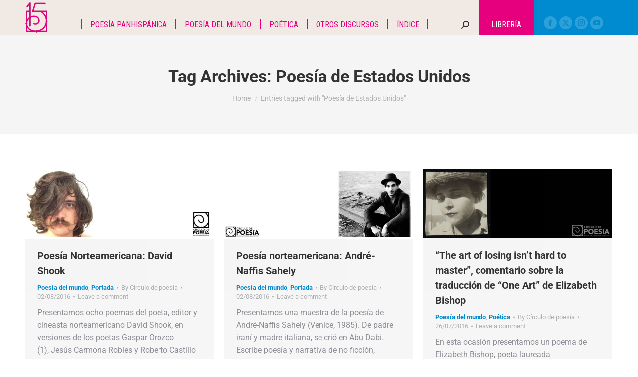

--- FILE ---
content_type: text/html; charset=UTF-8
request_url: https://circulodepoesia.com/tag/poesia-de-estados-unidos/page/26/
body_size: 31912
content:
<!DOCTYPE html>
<!--[if !(IE 6) | !(IE 7) | !(IE 8)  ]><!-->
<html lang="es" class="no-js">
<!--<![endif]-->
<head>
	<meta charset="UTF-8" />
		<meta name="viewport" content="width=device-width, initial-scale=1, maximum-scale=1, user-scalable=0">
			<link rel="profile" href="https://gmpg.org/xfn/11" />
	<meta name='robots' content='index, follow, max-image-preview:large, max-snippet:-1, max-video-preview:-1' />

	<!-- This site is optimized with the Yoast SEO plugin v26.7 - https://yoast.com/wordpress/plugins/seo/ -->
	<title>Poesía de Estados Unidos Archivos - Página 26 de 49 - Circulo de Poesía</title>
	<link rel="canonical" href="https://circulodepoesia.com/tag/poesia-de-estados-unidos/page/26/" />
	<link rel="prev" href="https://circulodepoesia.com/tag/poesia-de-estados-unidos/page/25/" />
	<link rel="next" href="https://circulodepoesia.com/tag/poesia-de-estados-unidos/page/27/" />
	<meta property="og:locale" content="es_MX" />
	<meta property="og:type" content="article" />
	<meta property="og:title" content="Poesía de Estados Unidos Archivos - Página 26 de 49 - Circulo de Poesía" />
	<meta property="og:url" content="https://circulodepoesia.com/tag/poesia-de-estados-unidos/" />
	<meta property="og:site_name" content="Circulo de Poesía" />
	<meta property="og:image" content="https://circulodepoesia.com/wp-content/uploads/2023/07/logoXV-CdP.png" />
	<meta property="og:image:width" content="222" />
	<meta property="og:image:height" content="100" />
	<meta property="og:image:type" content="image/png" />
	<meta name="twitter:card" content="summary_large_image" />
	<script type="application/ld+json" class="yoast-schema-graph">{"@context":"https://schema.org","@graph":[{"@type":"CollectionPage","@id":"https://circulodepoesia.com/tag/poesia-de-estados-unidos/","url":"https://circulodepoesia.com/tag/poesia-de-estados-unidos/page/26/","name":"Poesía de Estados Unidos Archivos - Página 26 de 49 - Circulo de Poesía","isPartOf":{"@id":"https://circulodepoesia.com/#website"},"primaryImageOfPage":{"@id":"https://circulodepoesia.com/tag/poesia-de-estados-unidos/page/26/#primaryimage"},"image":{"@id":"https://circulodepoesia.com/tag/poesia-de-estados-unidos/page/26/#primaryimage"},"thumbnailUrl":"https://circulodepoesia.com/wp-content/uploads/2016/08/David-Shook.jpg","breadcrumb":{"@id":"https://circulodepoesia.com/tag/poesia-de-estados-unidos/page/26/#breadcrumb"},"inLanguage":"es"},{"@type":"ImageObject","inLanguage":"es","@id":"https://circulodepoesia.com/tag/poesia-de-estados-unidos/page/26/#primaryimage","url":"https://circulodepoesia.com/wp-content/uploads/2016/08/David-Shook.jpg","contentUrl":"https://circulodepoesia.com/wp-content/uploads/2016/08/David-Shook.jpg","width":1900,"height":700},{"@type":"BreadcrumbList","@id":"https://circulodepoesia.com/tag/poesia-de-estados-unidos/page/26/#breadcrumb","itemListElement":[{"@type":"ListItem","position":1,"name":"Inicio","item":"https://circulodepoesia.com/"},{"@type":"ListItem","position":2,"name":"Poesía de Estados Unidos"}]},{"@type":"WebSite","@id":"https://circulodepoesia.com/#website","url":"https://circulodepoesia.com/","name":"Circulo de Poesía","description":"Revista especializada dedicada a la difusión de la poesía","publisher":{"@id":"https://circulodepoesia.com/#organization"},"potentialAction":[{"@type":"SearchAction","target":{"@type":"EntryPoint","urlTemplate":"https://circulodepoesia.com/?s={search_term_string}"},"query-input":{"@type":"PropertyValueSpecification","valueRequired":true,"valueName":"search_term_string"}}],"inLanguage":"es"},{"@type":"Organization","@id":"https://circulodepoesia.com/#organization","name":"Circulo de Poesía","url":"https://circulodepoesia.com/","logo":{"@type":"ImageObject","inLanguage":"es","@id":"https://circulodepoesia.com/#/schema/logo/image/","url":"https://circulodepoesia.com/wp-content/uploads/2023/07/logo_float.png","contentUrl":"https://circulodepoesia.com/wp-content/uploads/2023/07/logo_float.png","width":46,"height":61,"caption":"Circulo de Poesía"},"image":{"@id":"https://circulodepoesia.com/#/schema/logo/image/"}}]}</script>
	<!-- / Yoast SEO plugin. -->


<link rel='dns-prefetch' href='//www.googletagmanager.com' />
<link rel='dns-prefetch' href='//fonts.googleapis.com' />
<link rel="alternate" type="application/rss+xml" title="Circulo de Poesía &raquo; Feed" href="https://circulodepoesia.com/feed/" />
<link rel="alternate" type="application/rss+xml" title="Circulo de Poesía &raquo; RSS de los comentarios" href="https://circulodepoesia.com/comments/feed/" />
<link rel="alternate" type="application/rss+xml" title="Circulo de Poesía &raquo; Poesía de Estados Unidos RSS de la etiqueta" href="https://circulodepoesia.com/tag/poesia-de-estados-unidos/feed/" />
<style id='wp-img-auto-sizes-contain-inline-css'>
img:is([sizes=auto i],[sizes^="auto," i]){contain-intrinsic-size:3000px 1500px}
/*# sourceURL=wp-img-auto-sizes-contain-inline-css */
</style>

<style id='wp-emoji-styles-inline-css'>

	img.wp-smiley, img.emoji {
		display: inline !important;
		border: none !important;
		box-shadow: none !important;
		height: 1em !important;
		width: 1em !important;
		margin: 0 0.07em !important;
		vertical-align: -0.1em !important;
		background: none !important;
		padding: 0 !important;
	}
/*# sourceURL=wp-emoji-styles-inline-css */
</style>
<link rel='stylesheet' id='wp-block-library-css' href='https://circulodepoesia.com/wp-includes/css/dist/block-library/style.css?ver=6.9' media='all' />
<style id='wp-block-library-theme-inline-css'>
.wp-block-audio :where(figcaption){
  color:#555;
  font-size:13px;
  text-align:center;
}
.is-dark-theme .wp-block-audio :where(figcaption){
  color:#ffffffa6;
}

.wp-block-audio{
  margin:0 0 1em;
}

.wp-block-code{
  border:1px solid #ccc;
  border-radius:4px;
  font-family:Menlo,Consolas,monaco,monospace;
  padding:.8em 1em;
}

.wp-block-embed :where(figcaption){
  color:#555;
  font-size:13px;
  text-align:center;
}
.is-dark-theme .wp-block-embed :where(figcaption){
  color:#ffffffa6;
}

.wp-block-embed{
  margin:0 0 1em;
}

.blocks-gallery-caption{
  color:#555;
  font-size:13px;
  text-align:center;
}
.is-dark-theme .blocks-gallery-caption{
  color:#ffffffa6;
}

:root :where(.wp-block-image figcaption){
  color:#555;
  font-size:13px;
  text-align:center;
}
.is-dark-theme :root :where(.wp-block-image figcaption){
  color:#ffffffa6;
}

.wp-block-image{
  margin:0 0 1em;
}

.wp-block-pullquote{
  border-bottom:4px solid;
  border-top:4px solid;
  color:currentColor;
  margin-bottom:1.75em;
}
.wp-block-pullquote :where(cite),.wp-block-pullquote :where(footer),.wp-block-pullquote__citation{
  color:currentColor;
  font-size:.8125em;
  font-style:normal;
  text-transform:uppercase;
}

.wp-block-quote{
  border-left:.25em solid;
  margin:0 0 1.75em;
  padding-left:1em;
}
.wp-block-quote cite,.wp-block-quote footer{
  color:currentColor;
  font-size:.8125em;
  font-style:normal;
  position:relative;
}
.wp-block-quote:where(.has-text-align-right){
  border-left:none;
  border-right:.25em solid;
  padding-left:0;
  padding-right:1em;
}
.wp-block-quote:where(.has-text-align-center){
  border:none;
  padding-left:0;
}
.wp-block-quote.is-large,.wp-block-quote.is-style-large,.wp-block-quote:where(.is-style-plain){
  border:none;
}

.wp-block-search .wp-block-search__label{
  font-weight:700;
}

.wp-block-search__button{
  border:1px solid #ccc;
  padding:.375em .625em;
}

:where(.wp-block-group.has-background){
  padding:1.25em 2.375em;
}

.wp-block-separator.has-css-opacity{
  opacity:.4;
}

.wp-block-separator{
  border:none;
  border-bottom:2px solid;
  margin-left:auto;
  margin-right:auto;
}
.wp-block-separator.has-alpha-channel-opacity{
  opacity:1;
}
.wp-block-separator:not(.is-style-wide):not(.is-style-dots){
  width:100px;
}
.wp-block-separator.has-background:not(.is-style-dots){
  border-bottom:none;
  height:1px;
}
.wp-block-separator.has-background:not(.is-style-wide):not(.is-style-dots){
  height:2px;
}

.wp-block-table{
  margin:0 0 1em;
}
.wp-block-table td,.wp-block-table th{
  word-break:normal;
}
.wp-block-table :where(figcaption){
  color:#555;
  font-size:13px;
  text-align:center;
}
.is-dark-theme .wp-block-table :where(figcaption){
  color:#ffffffa6;
}

.wp-block-video :where(figcaption){
  color:#555;
  font-size:13px;
  text-align:center;
}
.is-dark-theme .wp-block-video :where(figcaption){
  color:#ffffffa6;
}

.wp-block-video{
  margin:0 0 1em;
}

:root :where(.wp-block-template-part.has-background){
  margin-bottom:0;
  margin-top:0;
  padding:1.25em 2.375em;
}
/*# sourceURL=/wp-includes/css/dist/block-library/theme.css */
</style>
<style id='classic-theme-styles-inline-css'>
/**
 * These rules are needed for backwards compatibility.
 * They should match the button element rules in the base theme.json file.
 */
.wp-block-button__link {
	color: #ffffff;
	background-color: #32373c;
	border-radius: 9999px; /* 100% causes an oval, but any explicit but really high value retains the pill shape. */

	/* This needs a low specificity so it won't override the rules from the button element if defined in theme.json. */
	box-shadow: none;
	text-decoration: none;

	/* The extra 2px are added to size solids the same as the outline versions.*/
	padding: calc(0.667em + 2px) calc(1.333em + 2px);

	font-size: 1.125em;
}

.wp-block-file__button {
	background: #32373c;
	color: #ffffff;
	text-decoration: none;
}

/*# sourceURL=/wp-includes/css/classic-themes.css */
</style>
<style id='global-styles-inline-css'>
:root{--wp--preset--aspect-ratio--square: 1;--wp--preset--aspect-ratio--4-3: 4/3;--wp--preset--aspect-ratio--3-4: 3/4;--wp--preset--aspect-ratio--3-2: 3/2;--wp--preset--aspect-ratio--2-3: 2/3;--wp--preset--aspect-ratio--16-9: 16/9;--wp--preset--aspect-ratio--9-16: 9/16;--wp--preset--color--black: #000000;--wp--preset--color--cyan-bluish-gray: #abb8c3;--wp--preset--color--white: #FFF;--wp--preset--color--pale-pink: #f78da7;--wp--preset--color--vivid-red: #cf2e2e;--wp--preset--color--luminous-vivid-orange: #ff6900;--wp--preset--color--luminous-vivid-amber: #fcb900;--wp--preset--color--light-green-cyan: #7bdcb5;--wp--preset--color--vivid-green-cyan: #00d084;--wp--preset--color--pale-cyan-blue: #8ed1fc;--wp--preset--color--vivid-cyan-blue: #0693e3;--wp--preset--color--vivid-purple: #9b51e0;--wp--preset--color--accent: #008bd0;--wp--preset--color--dark-gray: #111;--wp--preset--color--light-gray: #767676;--wp--preset--gradient--vivid-cyan-blue-to-vivid-purple: linear-gradient(135deg,rgb(6,147,227) 0%,rgb(155,81,224) 100%);--wp--preset--gradient--light-green-cyan-to-vivid-green-cyan: linear-gradient(135deg,rgb(122,220,180) 0%,rgb(0,208,130) 100%);--wp--preset--gradient--luminous-vivid-amber-to-luminous-vivid-orange: linear-gradient(135deg,rgb(252,185,0) 0%,rgb(255,105,0) 100%);--wp--preset--gradient--luminous-vivid-orange-to-vivid-red: linear-gradient(135deg,rgb(255,105,0) 0%,rgb(207,46,46) 100%);--wp--preset--gradient--very-light-gray-to-cyan-bluish-gray: linear-gradient(135deg,rgb(238,238,238) 0%,rgb(169,184,195) 100%);--wp--preset--gradient--cool-to-warm-spectrum: linear-gradient(135deg,rgb(74,234,220) 0%,rgb(151,120,209) 20%,rgb(207,42,186) 40%,rgb(238,44,130) 60%,rgb(251,105,98) 80%,rgb(254,248,76) 100%);--wp--preset--gradient--blush-light-purple: linear-gradient(135deg,rgb(255,206,236) 0%,rgb(152,150,240) 100%);--wp--preset--gradient--blush-bordeaux: linear-gradient(135deg,rgb(254,205,165) 0%,rgb(254,45,45) 50%,rgb(107,0,62) 100%);--wp--preset--gradient--luminous-dusk: linear-gradient(135deg,rgb(255,203,112) 0%,rgb(199,81,192) 50%,rgb(65,88,208) 100%);--wp--preset--gradient--pale-ocean: linear-gradient(135deg,rgb(255,245,203) 0%,rgb(182,227,212) 50%,rgb(51,167,181) 100%);--wp--preset--gradient--electric-grass: linear-gradient(135deg,rgb(202,248,128) 0%,rgb(113,206,126) 100%);--wp--preset--gradient--midnight: linear-gradient(135deg,rgb(2,3,129) 0%,rgb(40,116,252) 100%);--wp--preset--font-size--small: 13px;--wp--preset--font-size--medium: 20px;--wp--preset--font-size--large: 36px;--wp--preset--font-size--x-large: 42px;--wp--preset--spacing--20: 0.44rem;--wp--preset--spacing--30: 0.67rem;--wp--preset--spacing--40: 1rem;--wp--preset--spacing--50: 1.5rem;--wp--preset--spacing--60: 2.25rem;--wp--preset--spacing--70: 3.38rem;--wp--preset--spacing--80: 5.06rem;--wp--preset--shadow--natural: 6px 6px 9px rgba(0, 0, 0, 0.2);--wp--preset--shadow--deep: 12px 12px 50px rgba(0, 0, 0, 0.4);--wp--preset--shadow--sharp: 6px 6px 0px rgba(0, 0, 0, 0.2);--wp--preset--shadow--outlined: 6px 6px 0px -3px rgb(255, 255, 255), 6px 6px rgb(0, 0, 0);--wp--preset--shadow--crisp: 6px 6px 0px rgb(0, 0, 0);}:where(.is-layout-flex){gap: 0.5em;}:where(.is-layout-grid){gap: 0.5em;}body .is-layout-flex{display: flex;}.is-layout-flex{flex-wrap: wrap;align-items: center;}.is-layout-flex > :is(*, div){margin: 0;}body .is-layout-grid{display: grid;}.is-layout-grid > :is(*, div){margin: 0;}:where(.wp-block-columns.is-layout-flex){gap: 2em;}:where(.wp-block-columns.is-layout-grid){gap: 2em;}:where(.wp-block-post-template.is-layout-flex){gap: 1.25em;}:where(.wp-block-post-template.is-layout-grid){gap: 1.25em;}.has-black-color{color: var(--wp--preset--color--black) !important;}.has-cyan-bluish-gray-color{color: var(--wp--preset--color--cyan-bluish-gray) !important;}.has-white-color{color: var(--wp--preset--color--white) !important;}.has-pale-pink-color{color: var(--wp--preset--color--pale-pink) !important;}.has-vivid-red-color{color: var(--wp--preset--color--vivid-red) !important;}.has-luminous-vivid-orange-color{color: var(--wp--preset--color--luminous-vivid-orange) !important;}.has-luminous-vivid-amber-color{color: var(--wp--preset--color--luminous-vivid-amber) !important;}.has-light-green-cyan-color{color: var(--wp--preset--color--light-green-cyan) !important;}.has-vivid-green-cyan-color{color: var(--wp--preset--color--vivid-green-cyan) !important;}.has-pale-cyan-blue-color{color: var(--wp--preset--color--pale-cyan-blue) !important;}.has-vivid-cyan-blue-color{color: var(--wp--preset--color--vivid-cyan-blue) !important;}.has-vivid-purple-color{color: var(--wp--preset--color--vivid-purple) !important;}.has-black-background-color{background-color: var(--wp--preset--color--black) !important;}.has-cyan-bluish-gray-background-color{background-color: var(--wp--preset--color--cyan-bluish-gray) !important;}.has-white-background-color{background-color: var(--wp--preset--color--white) !important;}.has-pale-pink-background-color{background-color: var(--wp--preset--color--pale-pink) !important;}.has-vivid-red-background-color{background-color: var(--wp--preset--color--vivid-red) !important;}.has-luminous-vivid-orange-background-color{background-color: var(--wp--preset--color--luminous-vivid-orange) !important;}.has-luminous-vivid-amber-background-color{background-color: var(--wp--preset--color--luminous-vivid-amber) !important;}.has-light-green-cyan-background-color{background-color: var(--wp--preset--color--light-green-cyan) !important;}.has-vivid-green-cyan-background-color{background-color: var(--wp--preset--color--vivid-green-cyan) !important;}.has-pale-cyan-blue-background-color{background-color: var(--wp--preset--color--pale-cyan-blue) !important;}.has-vivid-cyan-blue-background-color{background-color: var(--wp--preset--color--vivid-cyan-blue) !important;}.has-vivid-purple-background-color{background-color: var(--wp--preset--color--vivid-purple) !important;}.has-black-border-color{border-color: var(--wp--preset--color--black) !important;}.has-cyan-bluish-gray-border-color{border-color: var(--wp--preset--color--cyan-bluish-gray) !important;}.has-white-border-color{border-color: var(--wp--preset--color--white) !important;}.has-pale-pink-border-color{border-color: var(--wp--preset--color--pale-pink) !important;}.has-vivid-red-border-color{border-color: var(--wp--preset--color--vivid-red) !important;}.has-luminous-vivid-orange-border-color{border-color: var(--wp--preset--color--luminous-vivid-orange) !important;}.has-luminous-vivid-amber-border-color{border-color: var(--wp--preset--color--luminous-vivid-amber) !important;}.has-light-green-cyan-border-color{border-color: var(--wp--preset--color--light-green-cyan) !important;}.has-vivid-green-cyan-border-color{border-color: var(--wp--preset--color--vivid-green-cyan) !important;}.has-pale-cyan-blue-border-color{border-color: var(--wp--preset--color--pale-cyan-blue) !important;}.has-vivid-cyan-blue-border-color{border-color: var(--wp--preset--color--vivid-cyan-blue) !important;}.has-vivid-purple-border-color{border-color: var(--wp--preset--color--vivid-purple) !important;}.has-vivid-cyan-blue-to-vivid-purple-gradient-background{background: var(--wp--preset--gradient--vivid-cyan-blue-to-vivid-purple) !important;}.has-light-green-cyan-to-vivid-green-cyan-gradient-background{background: var(--wp--preset--gradient--light-green-cyan-to-vivid-green-cyan) !important;}.has-luminous-vivid-amber-to-luminous-vivid-orange-gradient-background{background: var(--wp--preset--gradient--luminous-vivid-amber-to-luminous-vivid-orange) !important;}.has-luminous-vivid-orange-to-vivid-red-gradient-background{background: var(--wp--preset--gradient--luminous-vivid-orange-to-vivid-red) !important;}.has-very-light-gray-to-cyan-bluish-gray-gradient-background{background: var(--wp--preset--gradient--very-light-gray-to-cyan-bluish-gray) !important;}.has-cool-to-warm-spectrum-gradient-background{background: var(--wp--preset--gradient--cool-to-warm-spectrum) !important;}.has-blush-light-purple-gradient-background{background: var(--wp--preset--gradient--blush-light-purple) !important;}.has-blush-bordeaux-gradient-background{background: var(--wp--preset--gradient--blush-bordeaux) !important;}.has-luminous-dusk-gradient-background{background: var(--wp--preset--gradient--luminous-dusk) !important;}.has-pale-ocean-gradient-background{background: var(--wp--preset--gradient--pale-ocean) !important;}.has-electric-grass-gradient-background{background: var(--wp--preset--gradient--electric-grass) !important;}.has-midnight-gradient-background{background: var(--wp--preset--gradient--midnight) !important;}.has-small-font-size{font-size: var(--wp--preset--font-size--small) !important;}.has-medium-font-size{font-size: var(--wp--preset--font-size--medium) !important;}.has-large-font-size{font-size: var(--wp--preset--font-size--large) !important;}.has-x-large-font-size{font-size: var(--wp--preset--font-size--x-large) !important;}
:where(.wp-block-post-template.is-layout-flex){gap: 1.25em;}:where(.wp-block-post-template.is-layout-grid){gap: 1.25em;}
:where(.wp-block-term-template.is-layout-flex){gap: 1.25em;}:where(.wp-block-term-template.is-layout-grid){gap: 1.25em;}
:where(.wp-block-columns.is-layout-flex){gap: 2em;}:where(.wp-block-columns.is-layout-grid){gap: 2em;}
:root :where(.wp-block-pullquote){font-size: 1.5em;line-height: 1.6;}
/*# sourceURL=global-styles-inline-css */
</style>
<style id='woocommerce-inline-inline-css'>
.woocommerce form .form-row .required { visibility: visible; }
/*# sourceURL=woocommerce-inline-inline-css */
</style>
<link rel='stylesheet' id='wsl-widget-css' href='https://circulodepoesia.com/wp-content/plugins/wordpress-social-login/assets/css/style.css?ver=6.9' media='all' />
<link rel='stylesheet' id='the7-font-css' href='https://circulodepoesia.com/wp-content/themes/dt-the7/fonts/icomoon-the7-font/icomoon-the7-font.min.css?ver=12.4.1' media='all' />
<link rel='stylesheet' id='e-animation-fadeInLeft-css' href='https://circulodepoesia.com/wp-content/plugins/elementor/assets/lib/animations/styles/fadeInLeft.css?ver=3.34.1' media='all' />
<link rel='stylesheet' id='elementor-frontend-css' href='https://circulodepoesia.com/wp-content/plugins/elementor/assets/css/frontend.css?ver=3.34.1' media='all' />
<link rel='stylesheet' id='widget-image-css' href='https://circulodepoesia.com/wp-content/plugins/elementor/assets/css/widget-image.min.css?ver=3.34.1' media='all' />
<link rel='stylesheet' id='e-animation-fadeInUp-css' href='https://circulodepoesia.com/wp-content/plugins/elementor/assets/lib/animations/styles/fadeInUp.css?ver=3.34.1' media='all' />
<link rel='stylesheet' id='widget-social-icons-css' href='https://circulodepoesia.com/wp-content/plugins/elementor/assets/css/widget-social-icons.min.css?ver=3.34.1' media='all' />
<link rel='stylesheet' id='e-apple-webkit-css' href='https://circulodepoesia.com/wp-content/plugins/elementor/assets/css/conditionals/apple-webkit.min.css?ver=3.34.1' media='all' />
<link rel='stylesheet' id='widget-heading-css' href='https://circulodepoesia.com/wp-content/plugins/elementor/assets/css/widget-heading.min.css?ver=3.34.1' media='all' />
<link rel='stylesheet' id='e-animation-fadeInRight-css' href='https://circulodepoesia.com/wp-content/plugins/elementor/assets/lib/animations/styles/fadeInRight.css?ver=3.34.1' media='all' />
<link rel='stylesheet' id='elementor-icons-css' href='https://circulodepoesia.com/wp-content/plugins/elementor/assets/lib/eicons/css/elementor-icons.css?ver=5.45.0' media='all' />
<link rel='stylesheet' id='elementor-post-86316-css' href='https://circulodepoesia.com/wp-content/uploads/elementor/css/post-86316.css?ver=1768920041' media='all' />
<link rel='stylesheet' id='elementor-post-86345-css' href='https://circulodepoesia.com/wp-content/uploads/elementor/css/post-86345.css?ver=1768920046' media='all' />
<link rel='stylesheet' id='dt-web-fonts-css' href='https://fonts.googleapis.com/css?family=Roboto:400,500,600,700%7CRoboto+Condensed:400,600,700' media='all' />
<link rel='stylesheet' id='dt-main-css' href='https://circulodepoesia.com/wp-content/themes/dt-the7/css/main.min.css?ver=12.4.1' media='all' />
<style id='dt-main-inline-css'>
body #load {
  display: block;
  height: 100%;
  overflow: hidden;
  position: fixed;
  width: 100%;
  z-index: 9901;
  opacity: 1;
  visibility: visible;
  transition: all .35s ease-out;
}
.load-wrap {
  width: 100%;
  height: 100%;
  background-position: center center;
  background-repeat: no-repeat;
  text-align: center;
  display: -ms-flexbox;
  display: -ms-flex;
  display: flex;
  -ms-align-items: center;
  -ms-flex-align: center;
  align-items: center;
  -ms-flex-flow: column wrap;
  flex-flow: column wrap;
  -ms-flex-pack: center;
  -ms-justify-content: center;
  justify-content: center;
}
.load-wrap > svg {
  position: absolute;
  top: 50%;
  left: 50%;
  transform: translate(-50%,-50%);
}
#load {
  background: var(--the7-elementor-beautiful-loading-bg,#008bd0);
  --the7-beautiful-spinner-color2: var(--the7-beautiful-spinner-color,rgba(255,255,255,0.25));
}

/*# sourceURL=dt-main-inline-css */
</style>
<link rel='stylesheet' id='the7-custom-scrollbar-css' href='https://circulodepoesia.com/wp-content/themes/dt-the7/lib/custom-scrollbar/custom-scrollbar.min.css?ver=12.4.1' media='all' />
<link rel='stylesheet' id='the7-css-vars-css' href='https://circulodepoesia.com/wp-content/uploads/the7-css/css-vars.css?ver=92aa0ac7dc7e' media='all' />
<link rel='stylesheet' id='dt-custom-css' href='https://circulodepoesia.com/wp-content/uploads/the7-css/custom.css?ver=92aa0ac7dc7e' media='all' />
<link rel='stylesheet' id='wc-dt-custom-css' href='https://circulodepoesia.com/wp-content/uploads/the7-css/compatibility/wc-dt-custom.css?ver=92aa0ac7dc7e' media='all' />
<link rel='stylesheet' id='dt-media-css' href='https://circulodepoesia.com/wp-content/uploads/the7-css/media.css?ver=92aa0ac7dc7e' media='all' />
<link rel='stylesheet' id='the7-mega-menu-css' href='https://circulodepoesia.com/wp-content/uploads/the7-css/mega-menu.css?ver=92aa0ac7dc7e' media='all' />
<link rel='stylesheet' id='the7-elements-css' href='https://circulodepoesia.com/wp-content/uploads/the7-css/post-type-dynamic.css?ver=92aa0ac7dc7e' media='all' />
<link rel='stylesheet' id='style-css' href='https://circulodepoesia.com/wp-content/themes/dt-the7/style.css?ver=12.4.1' media='all' />
<link rel='stylesheet' id='the7-elementor-global-css' href='https://circulodepoesia.com/wp-content/themes/dt-the7/css/compatibility/elementor/elementor-global.min.css?ver=12.4.1' media='all' />
<link rel='stylesheet' id='wpgdprc-front-css-css' href='https://circulodepoesia.com/wp-content/plugins/wp-gdpr-compliance/Assets/css/front.css?ver=1706752453' media='all' />
<style id='wpgdprc-front-css-inline-css'>
:root{--wp-gdpr--bar--background-color: #000000;--wp-gdpr--bar--color: #ffffff;--wp-gdpr--button--background-color: #000000;--wp-gdpr--button--background-color--darken: #000000;--wp-gdpr--button--color: #ffffff;}
/*# sourceURL=wpgdprc-front-css-inline-css */
</style>
<link rel='stylesheet' id='elementor-gf-local-roboto-css' href='https://circulodepoesia.com/wp-content/uploads/elementor/google-fonts/css/roboto.css?ver=1745603566' media='all' />
<link rel='stylesheet' id='elementor-gf-local-robotoslab-css' href='https://circulodepoesia.com/wp-content/uploads/elementor/google-fonts/css/robotoslab.css?ver=1745603584' media='all' />
<link rel='stylesheet' id='elementor-gf-local-gudea-css' href='https://circulodepoesia.com/wp-content/uploads/elementor/google-fonts/css/gudea.css?ver=1745603605' media='all' />
<link rel='stylesheet' id='elementor-icons-shared-0-css' href='https://circulodepoesia.com/wp-content/plugins/elementor/assets/lib/font-awesome/css/fontawesome.css?ver=5.15.3' media='all' />
<link rel='stylesheet' id='elementor-icons-fa-brands-css' href='https://circulodepoesia.com/wp-content/plugins/elementor/assets/lib/font-awesome/css/brands.css?ver=5.15.3' media='all' />
<script src="https://circulodepoesia.com/wp-includes/js/jquery/jquery.js?ver=3.7.1" id="jquery-core-js"></script>
<script src="https://circulodepoesia.com/wp-includes/js/jquery/jquery-migrate.js?ver=3.4.1" id="jquery-migrate-js"></script>
<script src="https://circulodepoesia.com/wp-content/plugins/revslider/public/assets/js/rbtools.min.js?ver=6.6.15" async id="tp-tools-js"></script>
<script src="https://circulodepoesia.com/wp-content/plugins/revslider/public/assets/js/rs6.min.js?ver=6.6.15" async id="revmin-js"></script>
<script src="https://circulodepoesia.com/wp-content/plugins/woocommerce/assets/js/jquery-blockui/jquery.blockUI.js?ver=2.7.0-wc.10.4.3" id="wc-jquery-blockui-js" defer data-wp-strategy="defer"></script>
<script id="wc-add-to-cart-js-extra">
var wc_add_to_cart_params = {"ajax_url":"/wp-admin/admin-ajax.php","wc_ajax_url":"/?wc-ajax=%%endpoint%%","i18n_view_cart":"View cart","cart_url":"https://circulodepoesia.com/cart/","is_cart":"","cart_redirect_after_add":"no"};
//# sourceURL=wc-add-to-cart-js-extra
</script>
<script src="https://circulodepoesia.com/wp-content/plugins/woocommerce/assets/js/frontend/add-to-cart.js?ver=10.4.3" id="wc-add-to-cart-js" defer data-wp-strategy="defer"></script>
<script src="https://circulodepoesia.com/wp-content/plugins/woocommerce/assets/js/js-cookie/js.cookie.js?ver=2.1.4-wc.10.4.3" id="wc-js-cookie-js" defer data-wp-strategy="defer"></script>
<script id="woocommerce-js-extra">
var woocommerce_params = {"ajax_url":"/wp-admin/admin-ajax.php","wc_ajax_url":"/?wc-ajax=%%endpoint%%","i18n_password_show":"Show password","i18n_password_hide":"Hide password"};
//# sourceURL=woocommerce-js-extra
</script>
<script src="https://circulodepoesia.com/wp-content/plugins/woocommerce/assets/js/frontend/woocommerce.js?ver=10.4.3" id="woocommerce-js" defer data-wp-strategy="defer"></script>
<script id="dt-above-fold-js-extra">
var dtLocal = {"themeUrl":"https://circulodepoesia.com/wp-content/themes/dt-the7","passText":"To view this protected post, enter the password below:","moreButtonText":{"loading":"Loading...","loadMore":"Load more"},"postID":"38967","ajaxurl":"https://circulodepoesia.com/wp-admin/admin-ajax.php","REST":{"baseUrl":"https://circulodepoesia.com/wp-json/the7/v1","endpoints":{"sendMail":"/send-mail"}},"contactMessages":{"required":"One or more fields have an error. Please check and try again.","terms":"Please accept the privacy policy.","fillTheCaptchaError":"Please, fill the captcha."},"captchaSiteKey":"","ajaxNonce":"1005fcc764","pageData":{"type":"archive","template":"archive","layout":"masonry"},"themeSettings":{"smoothScroll":"off","lazyLoading":false,"desktopHeader":{"height":30},"ToggleCaptionEnabled":"disabled","ToggleCaption":"Navigation","floatingHeader":{"showAfter":94,"showMenu":true,"height":60,"logo":{"showLogo":true,"html":"\u003Cimg class=\" preload-me\" src=\"https://circulodepoesia.com/wp-content/uploads/2023/07/logo_float.png\" srcset=\"https://circulodepoesia.com/wp-content/uploads/2023/07/logo_float.png 46w, https://circulodepoesia.com/wp-content/uploads/2023/07/logo_float-2x.png 92w\" width=\"46\" height=\"61\"   sizes=\"46px\" alt=\"Circulo de Poes\u00eda\" /\u003E","url":"https://circulodepoesia.com/"}},"topLine":{"floatingTopLine":{"logo":{"showLogo":false,"html":""}}},"mobileHeader":{"firstSwitchPoint":992,"secondSwitchPoint":778,"firstSwitchPointHeight":60,"secondSwitchPointHeight":60,"mobileToggleCaptionEnabled":"disabled","mobileToggleCaption":"Menu"},"stickyMobileHeaderFirstSwitch":{"logo":{"html":"\u003Cimg class=\" preload-me\" src=\"https://circulodepoesia.com/wp-content/uploads/2023/07/logo_movil.png\" srcset=\"https://circulodepoesia.com/wp-content/uploads/2023/07/logo_movil.png 30w, https://circulodepoesia.com/wp-content/uploads/2023/07/logo_float.png 46w\" width=\"30\" height=\"40\"   sizes=\"30px\" alt=\"Circulo de Poes\u00eda\" /\u003E"}},"stickyMobileHeaderSecondSwitch":{"logo":{"html":"\u003Cimg class=\" preload-me\" src=\"https://circulodepoesia.com/wp-content/uploads/2023/07/logo_movil.png\" srcset=\"https://circulodepoesia.com/wp-content/uploads/2023/07/logo_movil.png 30w, https://circulodepoesia.com/wp-content/uploads/2023/07/logo_float.png 46w\" width=\"30\" height=\"40\"   sizes=\"30px\" alt=\"Circulo de Poes\u00eda\" /\u003E"}},"sidebar":{"switchPoint":992},"boxedWidth":"1280px"},"wcCartFragmentHash":"e815583df8ac6ad1ad497b24fb8b592d","elementor":{"settings":{"container_width":1140}}};
var dtShare = {"shareButtonText":{"facebook":"Share on Facebook","twitter":"Share on X","pinterest":"Pin it","linkedin":"Share on Linkedin","whatsapp":"Share on Whatsapp"},"overlayOpacity":"85"};
//# sourceURL=dt-above-fold-js-extra
</script>
<script src="https://circulodepoesia.com/wp-content/themes/dt-the7/js/above-the-fold.min.js?ver=12.4.1" id="dt-above-fold-js"></script>
<script src="https://circulodepoesia.com/wp-content/themes/dt-the7/js/compatibility/woocommerce/woocommerce.min.js?ver=12.4.1" id="dt-woocommerce-js"></script>

<!-- Google tag (gtag.js) snippet added by Site Kit -->
<!-- Fragmento de código de Google Analytics añadido por Site Kit -->
<script src="https://www.googletagmanager.com/gtag/js?id=GT-NSKNV3Q" id="google_gtagjs-js" async></script>
<script id="google_gtagjs-js-after">
window.dataLayer = window.dataLayer || [];function gtag(){dataLayer.push(arguments);}
gtag("set","linker",{"domains":["circulodepoesia.com"]});
gtag("js", new Date());
gtag("set", "developer_id.dZTNiMT", true);
gtag("config", "GT-NSKNV3Q");
//# sourceURL=google_gtagjs-js-after
</script>
<script id="wpgdprc-front-js-js-extra">
var wpgdprcFront = {"ajaxUrl":"https://circulodepoesia.com/wp-admin/admin-ajax.php","ajaxNonce":"c17b1980ee","ajaxArg":"security","pluginPrefix":"wpgdprc","blogId":"1","isMultiSite":"","locale":"es_MX","showSignUpModal":"","showFormModal":"","cookieName":"wpgdprc-consent","consentVersion":"","path":"/","prefix":"wpgdprc"};
//# sourceURL=wpgdprc-front-js-js-extra
</script>
<script src="https://circulodepoesia.com/wp-content/plugins/wp-gdpr-compliance/Assets/js/front.min.js?ver=1706752453" id="wpgdprc-front-js-js"></script>
<link rel="https://api.w.org/" href="https://circulodepoesia.com/wp-json/" /><link rel="alternate" title="JSON" type="application/json" href="https://circulodepoesia.com/wp-json/wp/v2/tags/4167" /><link rel="EditURI" type="application/rsd+xml" title="RSD" href="https://circulodepoesia.com/xmlrpc.php?rsd" />
<meta name="generator" content="WordPress 6.9" />
<meta name="generator" content="WooCommerce 10.4.3" />
<meta name="generator" content="Site Kit by Google 1.168.0" /><style>div.left-widgets.mini-widgets{text-align: center!important;display: block!important;}
div.mini-widgets.right-widgets{display:none!important}
.masthead:not(.side-header).dividers .main-nav > li:before, .masthead:not(.side-header).dividers.surround .main-nav > li:last-child:after{    margin-top: 14px;}
a.microwidget-btn.mini-button.header-elements-button-1.show-on-desktop.near-logo-first-switch.in-menu-second-switch.microwidget-btn-bg-on.microwidget-btn-hover-bg-on.disable-animation-bg.border-off.hover-border-off.btn-icon-align-right{margin-right:0}
.masthead div.soc-ico {background: #008bd0!important; width: 100%; display: block; margin: 0!important; padding: 33px 20px 10px 20px}
header div.soc-ico:before {display: flex;
    background: #008bd0;
    height: 100%;
    content: "";
    width: 25vw;
    position: absolute;
    top: 0;
    left: 95%;
}
.show-phantom div.soc-ico:before {display: flex;
    background: #008bd0;
    height: 100%;
    content: "";
    width: 25vw;
    position: absolute;
    top: 0;
    left: 83%;
} 
@media all and (min-width:1839px) {
.show-phantom div.soc-ico:before {  left: 81%;} 
}
header div.mini-search {padding-top:30px}
h3.rp-heading{background:#e6007e;display: inline-block;
    right: 0;
    position: absolute;
    z-index: 9999;
    padding: 0px 5px;
    top: 10px;}
span.category-link a{color:#008bd0!important; font-weight: 700!important;}</style>	<noscript><style>.woocommerce-product-gallery{ opacity: 1 !important; }</style></noscript>
	<meta name="generator" content="Elementor 3.34.1; settings: css_print_method-external, google_font-enabled, font_display-swap">
			<style>
				.e-con.e-parent:nth-of-type(n+4):not(.e-lazyloaded):not(.e-no-lazyload),
				.e-con.e-parent:nth-of-type(n+4):not(.e-lazyloaded):not(.e-no-lazyload) * {
					background-image: none !important;
				}
				@media screen and (max-height: 1024px) {
					.e-con.e-parent:nth-of-type(n+3):not(.e-lazyloaded):not(.e-no-lazyload),
					.e-con.e-parent:nth-of-type(n+3):not(.e-lazyloaded):not(.e-no-lazyload) * {
						background-image: none !important;
					}
				}
				@media screen and (max-height: 640px) {
					.e-con.e-parent:nth-of-type(n+2):not(.e-lazyloaded):not(.e-no-lazyload),
					.e-con.e-parent:nth-of-type(n+2):not(.e-lazyloaded):not(.e-no-lazyload) * {
						background-image: none !important;
					}
				}
			</style>
			<meta name="generator" content="Powered by Slider Revolution 6.6.15 - responsive, Mobile-Friendly Slider Plugin for WordPress with comfortable drag and drop interface." />
<script type="text/javascript" id="the7-loader-script">
document.addEventListener("DOMContentLoaded", function(event) {
	var load = document.getElementById("load");
	if(!load.classList.contains('loader-removed')){
		var removeLoading = setTimeout(function() {
			load.className += " loader-removed";
		}, 300);
	}
});
</script>
		<link rel="icon" href="https://circulodepoesia.com/wp-content/uploads/2020/04/cropped-Logo_circulo-32x32.jpg" sizes="32x32" />
<link rel="icon" href="https://circulodepoesia.com/wp-content/uploads/2020/04/cropped-Logo_circulo-192x192.jpg" sizes="192x192" />
<link rel="apple-touch-icon" href="https://circulodepoesia.com/wp-content/uploads/2020/04/cropped-Logo_circulo-180x180.jpg" />
<meta name="msapplication-TileImage" content="https://circulodepoesia.com/wp-content/uploads/2020/04/cropped-Logo_circulo-270x270.jpg" />
<script>function setREVStartSize(e){
			//window.requestAnimationFrame(function() {
				window.RSIW = window.RSIW===undefined ? window.innerWidth : window.RSIW;
				window.RSIH = window.RSIH===undefined ? window.innerHeight : window.RSIH;
				try {
					var pw = document.getElementById(e.c).parentNode.offsetWidth,
						newh;
					pw = pw===0 || isNaN(pw) || (e.l=="fullwidth" || e.layout=="fullwidth") ? window.RSIW : pw;
					e.tabw = e.tabw===undefined ? 0 : parseInt(e.tabw);
					e.thumbw = e.thumbw===undefined ? 0 : parseInt(e.thumbw);
					e.tabh = e.tabh===undefined ? 0 : parseInt(e.tabh);
					e.thumbh = e.thumbh===undefined ? 0 : parseInt(e.thumbh);
					e.tabhide = e.tabhide===undefined ? 0 : parseInt(e.tabhide);
					e.thumbhide = e.thumbhide===undefined ? 0 : parseInt(e.thumbhide);
					e.mh = e.mh===undefined || e.mh=="" || e.mh==="auto" ? 0 : parseInt(e.mh,0);
					if(e.layout==="fullscreen" || e.l==="fullscreen")
						newh = Math.max(e.mh,window.RSIH);
					else{
						e.gw = Array.isArray(e.gw) ? e.gw : [e.gw];
						for (var i in e.rl) if (e.gw[i]===undefined || e.gw[i]===0) e.gw[i] = e.gw[i-1];
						e.gh = e.el===undefined || e.el==="" || (Array.isArray(e.el) && e.el.length==0)? e.gh : e.el;
						e.gh = Array.isArray(e.gh) ? e.gh : [e.gh];
						for (var i in e.rl) if (e.gh[i]===undefined || e.gh[i]===0) e.gh[i] = e.gh[i-1];
											
						var nl = new Array(e.rl.length),
							ix = 0,
							sl;
						e.tabw = e.tabhide>=pw ? 0 : e.tabw;
						e.thumbw = e.thumbhide>=pw ? 0 : e.thumbw;
						e.tabh = e.tabhide>=pw ? 0 : e.tabh;
						e.thumbh = e.thumbhide>=pw ? 0 : e.thumbh;
						for (var i in e.rl) nl[i] = e.rl[i]<window.RSIW ? 0 : e.rl[i];
						sl = nl[0];
						for (var i in nl) if (sl>nl[i] && nl[i]>0) { sl = nl[i]; ix=i;}
						var m = pw>(e.gw[ix]+e.tabw+e.thumbw) ? 1 : (pw-(e.tabw+e.thumbw)) / (e.gw[ix]);
						newh =  (e.gh[ix] * m) + (e.tabh + e.thumbh);
					}
					var el = document.getElementById(e.c);
					if (el!==null && el) el.style.height = newh+"px";
					el = document.getElementById(e.c+"_wrapper");
					if (el!==null && el) {
						el.style.height = newh+"px";
						el.style.display = "block";
					}
				} catch(e){
					console.log("Failure at Presize of Slider:" + e)
				}
			//});
		  };</script>
<style id='the7-custom-inline-css' type='text/css'>
.sub-nav .menu-item i.fa,
.sub-nav .menu-item i.fas,
.sub-nav .menu-item i.far,
.sub-nav .menu-item i.fab {
	text-align: center;
	width: 1.25em;
}
</style>
</head>
<body data-rsssl=1 id="the7-body" class="archive paged tag tag-poesia-de-estados-unidos tag-4167 wp-custom-logo wp-embed-responsive paged-26 tag-paged-26 wp-theme-dt-the7 theme-dt-the7 the7-core-ver-2.7.10 woocommerce-no-js layout-masonry description-under-image dt-responsive-on right-mobile-menu-close-icon ouside-menu-close-icon mobile-hamburger-close-bg-enable mobile-hamburger-close-bg-hover-enable  fade-medium-mobile-menu-close-icon fade-medium-menu-close-icon srcset-enabled btn-flat custom-btn-color custom-btn-hover-color phantom-slide phantom-disable-decoration phantom-main-logo-on sticky-mobile-header top-header first-switch-logo-left first-switch-menu-right second-switch-logo-left second-switch-menu-right right-mobile-menu layzr-loading-on popup-message-style the7-ver-12.4.1 elementor-default elementor-kit-86316">
<!-- The7 12.4.1 -->
<div id="load" class="spinner-loader">
	<div class="load-wrap"><style type="text/css">
    [class*="the7-spinner-animate-"]{
        animation: spinner-animation 1s cubic-bezier(1,1,1,1) infinite;
        x:46.5px;
        y:40px;
        width:7px;
        height:20px;
        fill:var(--the7-beautiful-spinner-color2);
        opacity: 0.2;
    }
    .the7-spinner-animate-2{
        animation-delay: 0.083s;
    }
    .the7-spinner-animate-3{
        animation-delay: 0.166s;
    }
    .the7-spinner-animate-4{
         animation-delay: 0.25s;
    }
    .the7-spinner-animate-5{
         animation-delay: 0.33s;
    }
    .the7-spinner-animate-6{
         animation-delay: 0.416s;
    }
    .the7-spinner-animate-7{
         animation-delay: 0.5s;
    }
    .the7-spinner-animate-8{
         animation-delay: 0.58s;
    }
    .the7-spinner-animate-9{
         animation-delay: 0.666s;
    }
    .the7-spinner-animate-10{
         animation-delay: 0.75s;
    }
    .the7-spinner-animate-11{
        animation-delay: 0.83s;
    }
    .the7-spinner-animate-12{
        animation-delay: 0.916s;
    }
    @keyframes spinner-animation{
        from {
            opacity: 1;
        }
        to{
            opacity: 0;
        }
    }
</style>
<svg width="75px" height="75px" xmlns="http://www.w3.org/2000/svg" viewBox="0 0 100 100" preserveAspectRatio="xMidYMid">
	<rect class="the7-spinner-animate-1" rx="5" ry="5" transform="rotate(0 50 50) translate(0 -30)"></rect>
	<rect class="the7-spinner-animate-2" rx="5" ry="5" transform="rotate(30 50 50) translate(0 -30)"></rect>
	<rect class="the7-spinner-animate-3" rx="5" ry="5" transform="rotate(60 50 50) translate(0 -30)"></rect>
	<rect class="the7-spinner-animate-4" rx="5" ry="5" transform="rotate(90 50 50) translate(0 -30)"></rect>
	<rect class="the7-spinner-animate-5" rx="5" ry="5" transform="rotate(120 50 50) translate(0 -30)"></rect>
	<rect class="the7-spinner-animate-6" rx="5" ry="5" transform="rotate(150 50 50) translate(0 -30)"></rect>
	<rect class="the7-spinner-animate-7" rx="5" ry="5" transform="rotate(180 50 50) translate(0 -30)"></rect>
	<rect class="the7-spinner-animate-8" rx="5" ry="5" transform="rotate(210 50 50) translate(0 -30)"></rect>
	<rect class="the7-spinner-animate-9" rx="5" ry="5" transform="rotate(240 50 50) translate(0 -30)"></rect>
	<rect class="the7-spinner-animate-10" rx="5" ry="5" transform="rotate(270 50 50) translate(0 -30)"></rect>
	<rect class="the7-spinner-animate-11" rx="5" ry="5" transform="rotate(300 50 50) translate(0 -30)"></rect>
	<rect class="the7-spinner-animate-12" rx="5" ry="5" transform="rotate(330 50 50) translate(0 -30)"></rect>
</svg></div>
</div>
<div id="page" >
	<a class="skip-link screen-reader-text" href="#content">Skip to content</a>

<div class="masthead inline-header center widgets full-height dividers surround shadow-mobile-header-decoration small-mobile-menu-icon dt-parent-menu-clickable show-sub-menu-on-hover show-device-logo show-mobile-logo"  role="banner">

	<div class="top-bar top-bar-empty top-bar-line-hide">
	<div class="top-bar-bg" ></div>
	<div class="mini-widgets left-widgets"></div><div class="mini-widgets right-widgets"></div></div>

	<header class="header-bar">

		<div class="branding">
	<div id="site-title" class="assistive-text">Circulo de Poesía</div>
	<div id="site-description" class="assistive-text">Revista especializada dedicada a la difusión de la poesía</div>
	<a class="same-logo" href="https://circulodepoesia.com/"><img class=" preload-me" src="https://circulodepoesia.com/wp-content/uploads/2023/07/logo_float.png" srcset="https://circulodepoesia.com/wp-content/uploads/2023/07/logo_float.png 46w, https://circulodepoesia.com/wp-content/uploads/2023/07/logo_float-2x.png 92w" width="46" height="61"   sizes="46px" alt="Circulo de Poesía" /><img class="mobile-logo preload-me" src="https://circulodepoesia.com/wp-content/uploads/2023/07/logo_movil.png" srcset="https://circulodepoesia.com/wp-content/uploads/2023/07/logo_movil.png 30w, https://circulodepoesia.com/wp-content/uploads/2023/07/logo_float.png 46w" width="30" height="40"   sizes="30px" alt="Circulo de Poesía" /></a></div>

		<ul id="primary-menu" class="main-nav"><li class="menu-item menu-item-type-taxonomy menu-item-object-category menu-item-86403 first depth-0"><a href='https://circulodepoesia.com/secciones/poesia-panhispanica/' data-level='1'><span class="menu-item-text"><span class="menu-text">Poesía Panhispánica</span></span></a></li> <li class="menu-item menu-item-type-taxonomy menu-item-object-category menu-item-86404 depth-0"><a href='https://circulodepoesia.com/secciones/poesia-del-mundo/' data-level='1'><span class="menu-item-text"><span class="menu-text">Poesía del mundo</span></span></a></li> <li class="menu-item menu-item-type-taxonomy menu-item-object-category menu-item-86406 depth-0"><a href='https://circulodepoesia.com/secciones/poetica/' data-level='1'><span class="menu-item-text"><span class="menu-text">Poética</span></span></a></li> <li class="menu-item menu-item-type-taxonomy menu-item-object-category menu-item-86405 depth-0"><a href='https://circulodepoesia.com/secciones/otros-discursos/' data-level='1'><span class="menu-item-text"><span class="menu-text">Otros Discursos</span></span></a></li> <li class="menu-item menu-item-type-post_type menu-item-object-page menu-item-86407 last depth-0"><a href='https://circulodepoesia.com/indice/' data-level='1'><span class="menu-item-text"><span class="menu-text">Índice</span></span></a></li> </ul>
		<div class="mini-widgets"><div class="mini-search show-on-desktop near-logo-first-switch near-logo-second-switch popup-search custom-icon"><form class="searchform mini-widget-searchform" role="search" method="get" action="https://circulodepoesia.com/">

	<div class="screen-reader-text">Search:</div>

	
		<a href="" class="submit text-disable"><i class=" mw-icon the7-mw-icon-search-bold"></i></a>
		<div class="popup-search-wrap">
			<input type="text" aria-label="Search" class="field searchform-s" name="s" value="" placeholder="Buscar …" title="Search form"/>
			<a href="" class="search-icon"><i class="icomoon-the7-font-the7-zoom-02"></i></a>
		</div>

			<input type="submit" class="assistive-text searchsubmit" value="Go!"/>
</form>
</div><a href="https://circulodepoesia.com/libreria/" class="microwidget-btn mini-button header-elements-button-1 show-on-desktop near-logo-first-switch in-menu-second-switch microwidget-btn-bg-on microwidget-btn-hover-bg-on disable-animation-bg border-off hover-border-off btn-icon-align-right" ><span>LIBRERÍA</span></a><div class="soc-ico show-on-desktop in-top-bar-right in-menu-second-switch custom-bg disabled-border border-off hover-disabled-bg hover-disabled-border  hover-border-off"><a title="Facebook page opens in new window" href="/" target="_blank" class="facebook"><span class="soc-font-icon"></span><span class="screen-reader-text">Facebook page opens in new window</span></a><a title="X page opens in new window" href="/" target="_blank" class="twitter"><span class="soc-font-icon"></span><span class="screen-reader-text">X page opens in new window</span></a><a title="Instagram page opens in new window" href="/" target="_blank" class="instagram"><span class="soc-font-icon"></span><span class="screen-reader-text">Instagram page opens in new window</span></a><a title="YouTube page opens in new window" href="/" target="_blank" class="you-tube"><span class="soc-font-icon"></span><span class="screen-reader-text">YouTube page opens in new window</span></a></div></div>
	</header>

</div>
<div role="navigation" aria-label="Main Menu" class="dt-mobile-header mobile-menu-show-divider">
	<div class="dt-close-mobile-menu-icon" aria-label="Close" role="button" tabindex="0"><div class="close-line-wrap"><span class="close-line"></span><span class="close-line"></span><span class="close-line"></span></div></div>	<ul id="mobile-menu" class="mobile-main-nav">
		<li class="menu-item menu-item-type-taxonomy menu-item-object-category menu-item-86403 first depth-0"><a href='https://circulodepoesia.com/secciones/poesia-panhispanica/' data-level='1'><span class="menu-item-text"><span class="menu-text">Poesía Panhispánica</span></span></a></li> <li class="menu-item menu-item-type-taxonomy menu-item-object-category menu-item-86404 depth-0"><a href='https://circulodepoesia.com/secciones/poesia-del-mundo/' data-level='1'><span class="menu-item-text"><span class="menu-text">Poesía del mundo</span></span></a></li> <li class="menu-item menu-item-type-taxonomy menu-item-object-category menu-item-86406 depth-0"><a href='https://circulodepoesia.com/secciones/poetica/' data-level='1'><span class="menu-item-text"><span class="menu-text">Poética</span></span></a></li> <li class="menu-item menu-item-type-taxonomy menu-item-object-category menu-item-86405 depth-0"><a href='https://circulodepoesia.com/secciones/otros-discursos/' data-level='1'><span class="menu-item-text"><span class="menu-text">Otros Discursos</span></span></a></li> <li class="menu-item menu-item-type-post_type menu-item-object-page menu-item-86407 last depth-0"><a href='https://circulodepoesia.com/indice/' data-level='1'><span class="menu-item-text"><span class="menu-text">Índice</span></span></a></li> 	</ul>
	<div class='mobile-mini-widgets-in-menu'></div>
</div>

		<div class="page-title title-center solid-bg page-title-responsive-enabled">
			<div class="wf-wrap">

				<div class="page-title-head hgroup"><h1 >Tag Archives: <span>Poesía de Estados Unidos</span></h1></div><div class="page-title-breadcrumbs"><div class="assistive-text">You are here:</div><ol class="breadcrumbs text-small" itemscope itemtype="https://schema.org/BreadcrumbList"><li itemprop="itemListElement" itemscope itemtype="https://schema.org/ListItem"><a itemprop="item" href="https://circulodepoesia.com/" title="Home"><span itemprop="name">Home</span></a><meta itemprop="position" content="1" /></li><li class="current" itemprop="itemListElement" itemscope itemtype="https://schema.org/ListItem"><span itemprop="name">Entries tagged with "Poesía de Estados Unidos"</span><meta itemprop="position" content="2" /></li></ol></div>			</div>
		</div>

		

<div id="main" class="sidebar-none sidebar-divider-vertical">

	
	<div class="main-gradient"></div>
	<div class="wf-wrap">
	<div class="wf-container-main">

	

	<!-- Content -->
	<div id="content" class="content" role="main">

		<div class="wf-container loading-effect-fade-in iso-container bg-under-post description-under-image content-align-left" data-padding="10px" data-cur-page="26" data-width="320px" data-columns="3">
<div class="wf-cell iso-item" data-post-id="38967" data-date="2016-08-02T02:52:56-05:00" data-name="Poesía Norteamericana: David Shook">
	<article class="post post-38967 type-post status-publish format-standard has-post-thumbnail hentry category-poesia-del-mundo category-portada tag-david-shook tag-gaspar-orozco tag-jesus-carmen-robles tag-poesia-de-estados-unidos tag-poesia-norteamericana tag-poesia-norteamericana-actual tag-poetas-de-california tag-poetas-de-la-generacion-de-los-80 tag-roberto-castillo-udiarte tag-traduccion-de-poesia category-7 category-1 bg-on fullwidth-img description-off">

		
			<div class="blog-media wf-td">

				<p><a href="https://circulodepoesia.com/2016/08/poesia-norteamericana-david-shook/" class="alignnone rollover layzr-bg" ><img fetchpriority="high" class="preload-me iso-lazy-load aspect" src="data:image/svg+xml,%3Csvg%20xmlns%3D&#39;http%3A%2F%2Fwww.w3.org%2F2000%2Fsvg&#39;%20viewBox%3D&#39;0%200%20650%20239&#39;%2F%3E" data-src="https://circulodepoesia.com/wp-content/uploads/2016/08/David-Shook-650x239.jpg" data-srcset="https://circulodepoesia.com/wp-content/uploads/2016/08/David-Shook-650x239.jpg 650w, https://circulodepoesia.com/wp-content/uploads/2016/08/David-Shook-1300x478.jpg 1300w" loading="eager" style="--ratio: 650 / 239" sizes="(max-width: 650px) 100vw, 650px" alt="" title="David Shook" width="650" height="239"  /></a></p>
			</div>

		
		<div class="blog-content wf-td">
			<h3 class="entry-title"><a href="https://circulodepoesia.com/2016/08/poesia-norteamericana-david-shook/" title="Poesía Norteamericana: David Shook" rel="bookmark">Poesía Norteamericana: David Shook</a></h3>

			<div class="entry-meta"><span class="category-link"><a href="https://circulodepoesia.com/secciones/poesia-del-mundo/" >Poesía del mundo</a>, <a href="https://circulodepoesia.com/secciones/portada/" >Portada</a></span><a class="author vcard" href="https://circulodepoesia.com/author/admin/" title="View all posts by Círculo de poesía" rel="author">By <span class="fn">Círculo de poesía</span></a><a href="https://circulodepoesia.com/2016/08/02/" title="2:52 am" class="data-link" rel="bookmark"><time class="entry-date updated" datetime="2016-08-02T02:52:56-05:00">02/08/2016</time></a><a href="https://circulodepoesia.com/2016/08/poesia-norteamericana-david-shook/#respond" class="comment-link" >Leave a comment</a></div><p>Presentamos ocho poemas del poeta, editor y cineasta norteamericano David Shook, en versiones de los poetas Gaspar Orozco (1), Jesús Carmona Robles y Roberto Castillo Udiarte. Ha estudiado literatura en Oklahoma y en Oxford University. Su colección de poemas Our Obsidian Tongues (Eyewear Publishing, 2013), fue preseleccionada para el premio Dylan Thomas. Sus traducciones incluyen obras de Mario&hellip;</p>

		</div>

	</article>

</div>
<div class="wf-cell iso-item" data-post-id="38959" data-date="2016-08-02T00:48:54-05:00" data-name="Poesía norteamericana: André-Naffis Sahely">
	<article class="post post-38959 type-post status-publish format-standard has-post-thumbnail hentry category-poesia-del-mundo category-portada tag-poetryvstrump tag-andre-naffis-sahely tag-jose-luis-rico tag-poesia-de-estados-unidos tag-poesia-norteamericana tag-poesia-norteamericana-actual tag-poetas-de-california tag-poetas-de-la-generacion-de-los-80 tag-traduccion-de-poesia category-7 category-1 bg-on fullwidth-img description-off">

		
			<div class="blog-media wf-td">

				<p><a href="https://circulodepoesia.com/2016/08/poesia-norteamericana-andre-naffis-sahely/" class="alignnone rollover layzr-bg" ><img class="preload-me iso-lazy-load aspect" src="data:image/svg+xml,%3Csvg%20xmlns%3D&#39;http%3A%2F%2Fwww.w3.org%2F2000%2Fsvg&#39;%20viewBox%3D&#39;0%200%20650%20239&#39;%2F%3E" data-src="https://circulodepoesia.com/wp-content/uploads/2016/08/andre-naffis-650x239.jpg" data-srcset="https://circulodepoesia.com/wp-content/uploads/2016/08/andre-naffis-650x239.jpg 650w, https://circulodepoesia.com/wp-content/uploads/2016/08/andre-naffis-1300x478.jpg 1300w" loading="eager" style="--ratio: 650 / 239" sizes="(max-width: 650px) 100vw, 650px" alt="" title="andre-naffis" width="650" height="239"  /></a></p>
			</div>

		
		<div class="blog-content wf-td">
			<h3 class="entry-title"><a href="https://circulodepoesia.com/2016/08/poesia-norteamericana-andre-naffis-sahely/" title="Poesía norteamericana: André-Naffis Sahely" rel="bookmark">Poesía norteamericana: André-Naffis Sahely</a></h3>

			<div class="entry-meta"><span class="category-link"><a href="https://circulodepoesia.com/secciones/poesia-del-mundo/" >Poesía del mundo</a>, <a href="https://circulodepoesia.com/secciones/portada/" >Portada</a></span><a class="author vcard" href="https://circulodepoesia.com/author/admin/" title="View all posts by Círculo de poesía" rel="author">By <span class="fn">Círculo de poesía</span></a><a href="https://circulodepoesia.com/2016/08/02/" title="12:48 am" class="data-link" rel="bookmark"><time class="entry-date updated" datetime="2016-08-02T00:48:54-05:00">02/08/2016</time></a><a href="https://circulodepoesia.com/2016/08/poesia-norteamericana-andre-naffis-sahely/#respond" class="comment-link" >Leave a comment</a></div><p>Presentamos una muestra de la poesía de André-Naffis Sahely (Venice, 1985). De padre iraní y madre italiana, se crió en Abu Dabi. Escribe poesía y narrativa de no ficción, también ha trabajado como  traductor literario del francés y el italiano. The Promised Land, su primera colección de poemas, será publicada por Penguin Books en el&hellip;</p>

		</div>

	</article>

</div>
<div class="wf-cell iso-item" data-post-id="38851" data-date="2016-07-26T11:44:05-05:00" data-name="&quot;The art of losing isn&#039;t hard to master&quot;, comentario sobre la traducción de &quot;One Art&quot; de Elizabeth Bishop">
	<article class="post post-38851 type-post status-publish format-standard has-post-thumbnail hentry category-poesia-del-mundo category-poetica tag-elizabeth-bishop tag-poesia-de-estados-unidos tag-poesia-escrita-por-mujeres tag-poesia-norteamericana tag-traduccion tag-traduccion-de-poesia category-7 category-6253 bg-on fullwidth-img description-off">

		
			<div class="blog-media wf-td">

				<p><a href="https://circulodepoesia.com/2016/07/the-art-of-losing-isnt-hard-to-master-comentario-sobre-la-traduccion-de-one-art-de-elizabeth-bishop/" class="alignnone rollover layzr-bg" ><img class="preload-me iso-lazy-load aspect" src="data:image/svg+xml,%3Csvg%20xmlns%3D&#39;http%3A%2F%2Fwww.w3.org%2F2000%2Fsvg&#39;%20viewBox%3D&#39;0%200%20650%20237&#39;%2F%3E" data-src="https://circulodepoesia.com/wp-content/uploads/2016/07/elizabeth-bishop1-650x237.jpg" data-srcset="https://circulodepoesia.com/wp-content/uploads/2016/07/elizabeth-bishop1-650x237.jpg 650w, https://circulodepoesia.com/wp-content/uploads/2016/07/elizabeth-bishop1-1300x474.jpg 1300w" loading="eager" style="--ratio: 650 / 237" sizes="(max-width: 650px) 100vw, 650px" alt="" title="elizabeth bishop1" width="650" height="237"  /></a></p>
			</div>

		
		<div class="blog-content wf-td">
			<h3 class="entry-title"><a href="https://circulodepoesia.com/2016/07/the-art-of-losing-isnt-hard-to-master-comentario-sobre-la-traduccion-de-one-art-de-elizabeth-bishop/" title="&#8220;The art of losing isn&#8217;t hard to master&#8221;, comentario sobre la traducción de &#8220;One Art&#8221; de Elizabeth Bishop" rel="bookmark">&#8220;The art of losing isn&#8217;t hard to master&#8221;, comentario sobre la traducción de &#8220;One Art&#8221; de Elizabeth Bishop</a></h3>

			<div class="entry-meta"><span class="category-link"><a href="https://circulodepoesia.com/secciones/poesia-del-mundo/" >Poesía del mundo</a>, <a href="https://circulodepoesia.com/secciones/poetica/" >Poética</a></span><a class="author vcard" href="https://circulodepoesia.com/author/admin/" title="View all posts by Círculo de poesía" rel="author">By <span class="fn">Círculo de poesía</span></a><a href="https://circulodepoesia.com/2016/07/26/" title="11:44 am" class="data-link" rel="bookmark"><time class="entry-date updated" datetime="2016-07-26T11:44:05-05:00">26/07/2016</time></a><a href="https://circulodepoesia.com/2016/07/the-art-of-losing-isnt-hard-to-master-comentario-sobre-la-traduccion-de-one-art-de-elizabeth-bishop/#respond" class="comment-link" >Leave a comment</a></div><p>En esta ocasión presentamos un poema de Elizabeth Bishop, poeta laureada estadounidense y ganadora del Pulitzer en 1956, junto con un comentario crítico del texto de Alejandro Abogado de la Serna quien también lo tradujo. Este fue realizado en el Seminario de Poesía y Traducción que imparte Pedro Serrano. . . . . &nbsp; “The&hellip;</p>

		</div>

	</article>

</div>
<div class="wf-cell iso-item" data-post-id="38850" data-date="2016-07-26T11:38:22-05:00" data-name="La canción de amor de J. Alfred Prufrock">
	<article class="post post-38850 type-post status-publish format-standard has-post-thumbnail hentry category-poesia-del-mundo tag-andrea-rivas tag-gustavo-osorio-de-ita tag-poesia-de-estados-unidos tag-poesia-del-reino-unido tag-poesia-inglesa tag-t-s-eliot category-7 bg-on fullwidth-img description-off">

		
			<div class="blog-media wf-td">

				<p><a href="https://circulodepoesia.com/2016/07/la-cancion-de-amor-de-j-alfred-prufrock/" class="alignnone rollover layzr-bg" ><img class="preload-me iso-lazy-load aspect" src="data:image/svg+xml,%3Csvg%20xmlns%3D&#39;http%3A%2F%2Fwww.w3.org%2F2000%2Fsvg&#39;%20viewBox%3D&#39;0%200%20650%20237&#39;%2F%3E" data-src="https://circulodepoesia.com/wp-content/uploads/2016/07/t-s-eliot-009-e1469550911405-650x237.jpg" data-srcset="https://circulodepoesia.com/wp-content/uploads/2016/07/t-s-eliot-009-e1469550911405-650x237.jpg 650w, https://circulodepoesia.com/wp-content/uploads/2016/07/t-s-eliot-009-e1469550911405-1300x474.jpg 1300w" loading="eager" style="--ratio: 650 / 237" sizes="(max-width: 650px) 100vw, 650px" alt="" title="T. S. Eliot" width="650" height="237"  /></a></p>
			</div>

		
		<div class="blog-content wf-td">
			<h3 class="entry-title"><a href="https://circulodepoesia.com/2016/07/la-cancion-de-amor-de-j-alfred-prufrock/" title="La canción de amor de J. Alfred Prufrock" rel="bookmark">La canción de amor de J. Alfred Prufrock</a></h3>

			<div class="entry-meta"><span class="category-link"><a href="https://circulodepoesia.com/secciones/poesia-del-mundo/" >Poesía del mundo</a></span><a class="author vcard" href="https://circulodepoesia.com/author/admin/" title="View all posts by Círculo de poesía" rel="author">By <span class="fn">Círculo de poesía</span></a><a href="https://circulodepoesia.com/2016/07/26/" title="11:38 am" class="data-link" rel="bookmark"><time class="entry-date updated" datetime="2016-07-26T11:38:22-05:00">26/07/2016</time></a><a href="https://circulodepoesia.com/2016/07/la-cancion-de-amor-de-j-alfred-prufrock/#respond" class="comment-link" >Leave a comment</a></div><p>Cada generación traduce a sus clásicos y los adapta a la música de su tiempo. Gustavo Osorio de Ita y Andrea Rivas traducen uno de los poemas clásicos del siglo XX, &#8220;La canción de amor de J. Alfred Prufrock. Publicado por primera vez en 1915 en gran medida gracias al elogio de Ezra Pound, pero escrito&hellip;</p>

		</div>

	</article>

</div>
<div class="wf-cell iso-item" data-post-id="38844" data-date="2016-07-26T03:09:13-05:00" data-name="Poesía norteamericana: Charles Wright">
	<article class="post post-38844 type-post status-publish format-standard has-post-thumbnail hentry category-poesia-del-mundo category-portada tag-adalber-salas-hernandez tag-bid-co-editor tag-charles-wright tag-juan-arabia tag-poesia-de-estados-unidos tag-poesia-norteamericana tag-poesia-norteamericana-actual tag-poetas-de-la-generacion-de-los-30 tag-traduccion-de-poesia category-7 category-1 bg-on fullwidth-img description-off">

		
			<div class="blog-media wf-td">

				<p><a href="https://circulodepoesia.com/2016/07/poesia-norteamericana-charles-wright-2/" class="alignnone rollover layzr-bg" ><img class="preload-me iso-lazy-load aspect" src="data:image/svg+xml,%3Csvg%20xmlns%3D&#39;http%3A%2F%2Fwww.w3.org%2F2000%2Fsvg&#39;%20viewBox%3D&#39;0%200%20650%20239&#39;%2F%3E" data-src="https://circulodepoesia.com/wp-content/uploads/2016/07/portada-wright-650x239.jpg" data-srcset="https://circulodepoesia.com/wp-content/uploads/2016/07/portada-wright-650x239.jpg 650w, https://circulodepoesia.com/wp-content/uploads/2016/07/portada-wright-1300x478.jpg 1300w" loading="eager" style="--ratio: 650 / 239" sizes="(max-width: 650px) 100vw, 650px" alt="" title="portada wright" width="650" height="239"  /></a></p>
			</div>

		
		<div class="blog-content wf-td">
			<h3 class="entry-title"><a href="https://circulodepoesia.com/2016/07/poesia-norteamericana-charles-wright-2/" title="Poesía norteamericana: Charles Wright" rel="bookmark">Poesía norteamericana: Charles Wright</a></h3>

			<div class="entry-meta"><span class="category-link"><a href="https://circulodepoesia.com/secciones/poesia-del-mundo/" >Poesía del mundo</a>, <a href="https://circulodepoesia.com/secciones/portada/" >Portada</a></span><a class="author vcard" href="https://circulodepoesia.com/author/admin/" title="View all posts by Círculo de poesía" rel="author">By <span class="fn">Círculo de poesía</span></a><a href="https://circulodepoesia.com/2016/07/26/" title="3:09 am" class="data-link" rel="bookmark"><time class="entry-date updated" datetime="2016-07-26T03:09:13-05:00">26/07/2016</time></a><a href="https://circulodepoesia.com/2016/07/poesia-norteamericana-charles-wright-2/#respond" class="comment-link" >Leave a comment</a></div><p>Presentamos una selección de Lengua Perdida (Poemas Selectos) de Charles Wright ( Pickwick Dam, Tennessee, 1935,) editado por Bid &amp; Co. Editor, con la selección, traducción, entrevista y notas de Adalber Salas Hernández. Para presentar este trabajo contamos con una nota del poeta argentino Juan Arabia, director de la revista y la editorial  Buenos Aires Poetry.&hellip;</p>

		</div>

	</article>

</div>
<div class="wf-cell iso-item" data-post-id="38444" data-date="2016-07-18T12:26:16-05:00" data-name="Diane Seuss: finalista del Pulitzer de Poesía 2016">
	<article class="post post-38444 type-post status-publish format-standard has-post-thumbnail hentry category-poesia-del-mundo tag-andrea-muriel tag-david-ruano-gonzalez tag-diane-seuss tag-poesia-de-estados-unidos tag-poesia-escrita-por-mujeres tag-poesia-norteamericana tag-poetas-de-la-generacion-de-los-50 tag-premio-pulitzer tag-pulitzer-prize category-7 bg-on fullwidth-img description-off">

		
			<div class="blog-media wf-td">

				<p><a href="https://circulodepoesia.com/2016/07/diane-seuss-finalista-del-pulitzer-de-poesia-2016/" class="alignnone rollover layzr-bg" ><img class="preload-me iso-lazy-load aspect" src="data:image/svg+xml,%3Csvg%20xmlns%3D&#39;http%3A%2F%2Fwww.w3.org%2F2000%2Fsvg&#39;%20viewBox%3D&#39;0%200%20650%20237&#39;%2F%3E" data-src="https://circulodepoesia.com/wp-content/uploads/2016/07/diane-seuss-650x237.jpg" data-srcset="https://circulodepoesia.com/wp-content/uploads/2016/07/diane-seuss-650x237.jpg 650w, https://circulodepoesia.com/wp-content/uploads/2016/07/diane-seuss-1300x474.jpg 1300w" loading="eager" style="--ratio: 650 / 237" sizes="(max-width: 650px) 100vw, 650px" alt="" title="diane seuss" width="650" height="237"  /></a></p>
			</div>

		
		<div class="blog-content wf-td">
			<h3 class="entry-title"><a href="https://circulodepoesia.com/2016/07/diane-seuss-finalista-del-pulitzer-de-poesia-2016/" title="Diane Seuss: finalista del Pulitzer de Poesía 2016" rel="bookmark">Diane Seuss: finalista del Pulitzer de Poesía 2016</a></h3>

			<div class="entry-meta"><span class="category-link"><a href="https://circulodepoesia.com/secciones/poesia-del-mundo/" >Poesía del mundo</a></span><a class="author vcard" href="https://circulodepoesia.com/author/admin/" title="View all posts by Círculo de poesía" rel="author">By <span class="fn">Círculo de poesía</span></a><a href="https://circulodepoesia.com/2016/07/18/" title="12:26 pm" class="data-link" rel="bookmark"><time class="entry-date updated" datetime="2016-07-18T12:26:16-05:00">18/07/2016</time></a><a href="https://circulodepoesia.com/2016/07/diane-seuss-finalista-del-pulitzer-de-poesia-2016/#respond" class="comment-link" >Leave a comment</a></div><p>Presentamos cuatro poemas de la norteamericana Diane Seuss (Michigan City, Indiana, 1956), pertenecientes a su más reciente libro four-legged girl (Graywolf Press, 2015), que este 2016 resultó finalista del Pulitzer Prize of Poetry. Seuss es autora de otros dos libros de poesía anteriores, It Blows You Hollow y Wolf Lake, White Gown Blow Open, ganador&hellip;</p>

		</div>

	</article>

</div>
<div class="wf-cell iso-item" data-post-id="38690" data-date="2016-07-18T00:29:04-05:00" data-name="El caso Kenneth Goldsmith: racismo y ultraderecha">
	<article class="post post-38690 type-post status-publish format-standard has-post-thumbnail hentry category-otros-discursos category-portada tag-ensayo tag-ensayo-literario tag-kenneth-goldsmith tag-poesia-conceptual tag-poesia-de-estados-unidos tag-poesia-norteamericana tag-racismo tag-ultraderecha category-6252 category-1 bg-on fullwidth-img description-off">

		
			<div class="blog-media wf-td">

				<p><a href="https://circulodepoesia.com/2016/07/el-caso-kenneth-goldsmith-racismo-y-ultraderecha/" class="alignnone rollover layzr-bg" ><img class="preload-me iso-lazy-load aspect" src="data:image/svg+xml,%3Csvg%20xmlns%3D&#39;http%3A%2F%2Fwww.w3.org%2F2000%2Fsvg&#39;%20viewBox%3D&#39;0%200%20650%20239&#39;%2F%3E" data-src="https://circulodepoesia.com/wp-content/uploads//2016/07/El-caso-Goldsmith-650x239.jpg" data-srcset="https://circulodepoesia.com/wp-content/uploads//2016/07/El-caso-Goldsmith-650x239.jpg 650w, https://circulodepoesia.com/wp-content/uploads//2016/07/El-caso-Goldsmith-1300x478.jpg 1300w" loading="eager" style="--ratio: 650 / 239" sizes="(max-width: 650px) 100vw, 650px" alt="" title="El caso Goldsmith" width="650" height="239"  /></a></p>
			</div>

		
		<div class="blog-content wf-td">
			<h3 class="entry-title"><a href="https://circulodepoesia.com/2016/07/el-caso-kenneth-goldsmith-racismo-y-ultraderecha/" title="El caso Kenneth Goldsmith: racismo y ultraderecha" rel="bookmark">El caso Kenneth Goldsmith: racismo y ultraderecha</a></h3>

			<div class="entry-meta"><span class="category-link"><a href="https://circulodepoesia.com/secciones/otros-discursos/" >Otros Discursos</a>, <a href="https://circulodepoesia.com/secciones/portada/" >Portada</a></span><a class="author vcard" href="https://circulodepoesia.com/author/admin/" title="View all posts by Círculo de poesía" rel="author">By <span class="fn">Círculo de poesía</span></a><a href="https://circulodepoesia.com/2016/07/18/" title="12:29 am" class="data-link" rel="bookmark"><time class="entry-date updated" datetime="2016-07-18T00:29:04-05:00">18/07/2016</time></a><a href="https://circulodepoesia.com/2016/07/el-caso-kenneth-goldsmith-racismo-y-ultraderecha/#respond" class="comment-link" >Leave a comment</a></div><p>Presentamos una serie de textos que analizan la postura racista del poeta Kenneth Goldsmith a propósito de su poema leído en Brown University, en el que mediante la técnica de apropiación echa mano de la autopsia del joven afroamericano Michael Brown, asesinado por la policía de Ferguson en 2014. Esta serie de textos que ahora&hellip;</p>

		</div>

	</article>

</div>
<div class="wf-cell iso-item" data-post-id="38577" data-date="2016-07-13T00:57:08-05:00" data-name="Jim Morrison: cuatro poemas">
	<article class="post post-38577 type-post status-publish format-standard has-post-thumbnail hentry category-general category-poesia-del-mundo category-poetry category-portada tag-jim-morrison tag-poesia-de-estados-unidos tag-poesia-norteamericana tag-poetry tag-sergio-eduardo-cruz tag-traduccion category-43 category-7 category-4816 category-1 bg-on fullwidth-img description-off">

		
			<div class="blog-media wf-td">

				<p><a href="https://circulodepoesia.com/2016/07/jim-morrison-cuatro-poemas/" class="alignnone rollover layzr-bg" ><img class="preload-me iso-lazy-load aspect" src="data:image/svg+xml,%3Csvg%20xmlns%3D&#39;http%3A%2F%2Fwww.w3.org%2F2000%2Fsvg&#39;%20viewBox%3D&#39;0%200%20650%20237&#39;%2F%3E" data-src="https://circulodepoesia.com/wp-content/uploads/2016/07/Morrison-650x237.jpg" data-srcset="https://circulodepoesia.com/wp-content/uploads/2016/07/Morrison-650x237.jpg 650w, https://circulodepoesia.com/wp-content/uploads/2016/07/Morrison-1300x474.jpg 1300w" loading="eager" style="--ratio: 650 / 237" sizes="(max-width: 650px) 100vw, 650px" alt="" title="Morrison" width="650" height="237"  /></a></p>
			</div>

		
		<div class="blog-content wf-td">
			<h3 class="entry-title"><a href="https://circulodepoesia.com/2016/07/jim-morrison-cuatro-poemas/" title="Jim Morrison: cuatro poemas" rel="bookmark">Jim Morrison: cuatro poemas</a></h3>

			<div class="entry-meta"><span class="category-link"><a href="https://circulodepoesia.com/secciones/general/" >General</a>, <a href="https://circulodepoesia.com/secciones/poesia-del-mundo/" >Poesía del mundo</a>, <a href="https://circulodepoesia.com/secciones/poetry/" >Poetry</a>, <a href="https://circulodepoesia.com/secciones/portada/" >Portada</a></span><a class="author vcard" href="https://circulodepoesia.com/author/admin/" title="View all posts by Círculo de poesía" rel="author">By <span class="fn">Círculo de poesía</span></a><a href="https://circulodepoesia.com/2016/07/13/" title="12:57 am" class="data-link" rel="bookmark"><time class="entry-date updated" datetime="2016-07-13T00:57:08-05:00">13/07/2016</time></a><a href="https://circulodepoesia.com/2016/07/jim-morrison-cuatro-poemas/#respond" class="comment-link" >Leave a comment</a></div><p>Hoy en Círculo de Poesía, marcando la celebración del Día mundial del Rock, presentamos cuatro poemas de James Douglas Morrison (1943-1971), poeta norteamericano mejor conocido por ser el legendario vocalista de la banda The Doors y una de las grandes figuras de la música contemporánea. Las traducciones corren a cargo de Sergio Eduardo Cruz (Estado&hellip;</p>

		</div>

	</article>

</div>
<div class="wf-cell iso-item" data-post-id="38551" data-date="2016-07-11T10:43:10-05:00" data-name="Silencio. Poema de Marianne Moore">
	<article class="post post-38551 type-post status-publish format-standard has-post-thumbnail hentry category-circulo-de-poesia category-poesia-del-mundo tag-alejandro-abogado-de-la-serna tag-marianne-moore tag-poesia-de-estados-unidos tag-poesia-escrita-por-mujeres tag-poesia-norteamericana tag-traduccion category-9 category-7 bg-on fullwidth-img description-off">

		
			<div class="blog-media wf-td">

				<p><a href="https://circulodepoesia.com/2016/07/silencio-poema-de-marianne-moore/" class="alignnone rollover layzr-bg" ><img class="preload-me iso-lazy-load aspect" src="data:image/svg+xml,%3Csvg%20xmlns%3D&#39;http%3A%2F%2Fwww.w3.org%2F2000%2Fsvg&#39;%20viewBox%3D&#39;0%200%20650%20237&#39;%2F%3E" data-src="https://circulodepoesia.com/wp-content/uploads/2016/07/marianne-moore-650x237.jpg" data-srcset="https://circulodepoesia.com/wp-content/uploads/2016/07/marianne-moore-650x237.jpg 650w, https://circulodepoesia.com/wp-content/uploads/2016/07/marianne-moore-1300x474.jpg 1300w" loading="eager" style="--ratio: 650 / 237" sizes="(max-width: 650px) 100vw, 650px" alt="" title="marianne moore" width="650" height="237"  /></a></p>
			</div>

		
		<div class="blog-content wf-td">
			<h3 class="entry-title"><a href="https://circulodepoesia.com/2016/07/silencio-poema-de-marianne-moore/" title="Silencio. Poema de Marianne Moore" rel="bookmark">Silencio. Poema de Marianne Moore</a></h3>

			<div class="entry-meta"><span class="category-link"><a href="https://circulodepoesia.com/secciones/circulo-de-poesia/" >Circulo de Poesía</a>, <a href="https://circulodepoesia.com/secciones/poesia-del-mundo/" >Poesía del mundo</a></span><a class="author vcard" href="https://circulodepoesia.com/author/admin/" title="View all posts by Círculo de poesía" rel="author">By <span class="fn">Círculo de poesía</span></a><a href="https://circulodepoesia.com/2016/07/11/" title="10:43 am" class="data-link" rel="bookmark"><time class="entry-date updated" datetime="2016-07-11T10:43:10-05:00">11/07/2016</time></a><a href="https://circulodepoesia.com/2016/07/silencio-poema-de-marianne-moore/#respond" class="comment-link" >Leave a comment</a></div><p>En esta ocasión presentamos el poema &#8220;Silencio&#8221; de la poeta modernista norteamericana Marianne Moore (Missouri, 1887- New York, 1972). Fue merecedora del premio Pulitzer, el National Book Award, y el premio Bollingen por su Collected Poems publicado en 1951. La traducción corre a cargo de Alejandro Abogado de la Serna. . . . . SILENCIO .&hellip;</p>

		</div>

	</article>

</div>
<div class="wf-cell iso-item" data-post-id="38503" data-date="2016-07-08T11:50:38-05:00" data-name="Dímelo de Kim Addonizio en Valparaíso Ediciones">
	<article class="post post-38503 type-post status-publish format-standard has-post-thumbnail hentry category-circulo-de-poesia category-fisuras category-novedades-editoriales category-poesia-del-mundo tag-andrea-muriel tag-kim-addonizio tag-novedades-editoriales tag-poesia-contemporanea tag-poesia-de-estados-unidos tag-poesia-escrita-por-mujeres tag-poesia-norteamericana tag-poetas-de-la-generacion-de-los-50 tag-valparaiso-mexico category-9 category-3448 category-11 category-7 bg-on fullwidth-img description-off">

		
			<div class="blog-media wf-td">

				<p><a href="https://circulodepoesia.com/2016/07/dimelo-de-kim-addonizio-en-valparaiso-ediciones/" class="alignnone rollover layzr-bg" ><img class="preload-me iso-lazy-load aspect" src="data:image/svg+xml,%3Csvg%20xmlns%3D&#39;http%3A%2F%2Fwww.w3.org%2F2000%2Fsvg&#39;%20viewBox%3D&#39;0%200%20650%20237&#39;%2F%3E" data-src="https://circulodepoesia.com/wp-content/uploads/2016/07/kim-addonizio-portada-650x237.jpg" data-srcset="https://circulodepoesia.com/wp-content/uploads/2016/07/kim-addonizio-portada-650x237.jpg 650w, https://circulodepoesia.com/wp-content/uploads/2016/07/kim-addonizio-portada-1300x474.jpg 1300w" loading="eager" style="--ratio: 650 / 237" sizes="(max-width: 650px) 100vw, 650px" alt="" title="kim addonizio portada" width="650" height="237"  /></a></p>
			</div>

		
		<div class="blog-content wf-td">
			<h3 class="entry-title"><a href="https://circulodepoesia.com/2016/07/dimelo-de-kim-addonizio-en-valparaiso-ediciones/" title="Dímelo de Kim Addonizio en Valparaíso Ediciones" rel="bookmark">Dímelo de Kim Addonizio en Valparaíso Ediciones</a></h3>

			<div class="entry-meta"><span class="category-link"><a href="https://circulodepoesia.com/secciones/circulo-de-poesia/" >Circulo de Poesía</a>, <a href="https://circulodepoesia.com/secciones/columnas/fisuras/" >Fisuras</a>, <a href="https://circulodepoesia.com/secciones/novedades-editoriales/" >Novedades Editoriales</a>, <a href="https://circulodepoesia.com/secciones/poesia-del-mundo/" >Poesía del mundo</a></span><a class="author vcard" href="https://circulodepoesia.com/author/admin/" title="View all posts by Círculo de poesía" rel="author">By <span class="fn">Círculo de poesía</span></a><a href="https://circulodepoesia.com/2016/07/08/" title="11:50 am" class="data-link" rel="bookmark"><time class="entry-date updated" datetime="2016-07-08T11:50:38-05:00">08/07/2016</time></a><a href="https://circulodepoesia.com/2016/07/dimelo-de-kim-addonizio-en-valparaiso-ediciones/#respond" class="comment-link" >Leave a comment</a></div><p>Presentamos algunos textos de la poeta, narradora y ensayista norteamericana Kim Addonizio (Washington, 1954), pertenecientes a su libro Dímelo que fue finalista del National Book Award en 2000. Se trata del primer libro íntegro traducido al español de Addonizio y publicado tanto en España como en México por Valparaíso México. La traducción corre a cargo de Andrea Muriel. De venta&hellip;</p>

		</div>

	</article>

</div></div><div class="paginator" role="navigation"><a href="https://circulodepoesia.com/tag/poesia-de-estados-unidos/page/25/" class="page-numbers nav-prev filter-item" data-page-num="25" >←</a><a href="https://circulodepoesia.com/tag/poesia-de-estados-unidos/" class="page-numbers " data-page-num="1">1</a><div style="display: none;"><a href="https://circulodepoesia.com/tag/poesia-de-estados-unidos/page/2/" class="page-numbers " data-page-num="2">2</a><a href="https://circulodepoesia.com/tag/poesia-de-estados-unidos/page/3/" class="page-numbers " data-page-num="3">3</a><a href="https://circulodepoesia.com/tag/poesia-de-estados-unidos/page/4/" class="page-numbers " data-page-num="4">4</a><a href="https://circulodepoesia.com/tag/poesia-de-estados-unidos/page/5/" class="page-numbers " data-page-num="5">5</a><a href="https://circulodepoesia.com/tag/poesia-de-estados-unidos/page/6/" class="page-numbers " data-page-num="6">6</a><a href="https://circulodepoesia.com/tag/poesia-de-estados-unidos/page/7/" class="page-numbers " data-page-num="7">7</a><a href="https://circulodepoesia.com/tag/poesia-de-estados-unidos/page/8/" class="page-numbers " data-page-num="8">8</a><a href="https://circulodepoesia.com/tag/poesia-de-estados-unidos/page/9/" class="page-numbers " data-page-num="9">9</a><a href="https://circulodepoesia.com/tag/poesia-de-estados-unidos/page/10/" class="page-numbers " data-page-num="10">10</a><a href="https://circulodepoesia.com/tag/poesia-de-estados-unidos/page/11/" class="page-numbers " data-page-num="11">11</a><a href="https://circulodepoesia.com/tag/poesia-de-estados-unidos/page/12/" class="page-numbers " data-page-num="12">12</a><a href="https://circulodepoesia.com/tag/poesia-de-estados-unidos/page/13/" class="page-numbers " data-page-num="13">13</a><a href="https://circulodepoesia.com/tag/poesia-de-estados-unidos/page/14/" class="page-numbers " data-page-num="14">14</a><a href="https://circulodepoesia.com/tag/poesia-de-estados-unidos/page/15/" class="page-numbers " data-page-num="15">15</a><a href="https://circulodepoesia.com/tag/poesia-de-estados-unidos/page/16/" class="page-numbers " data-page-num="16">16</a><a href="https://circulodepoesia.com/tag/poesia-de-estados-unidos/page/17/" class="page-numbers " data-page-num="17">17</a><a href="https://circulodepoesia.com/tag/poesia-de-estados-unidos/page/18/" class="page-numbers " data-page-num="18">18</a><a href="https://circulodepoesia.com/tag/poesia-de-estados-unidos/page/19/" class="page-numbers " data-page-num="19">19</a><a href="https://circulodepoesia.com/tag/poesia-de-estados-unidos/page/20/" class="page-numbers " data-page-num="20">20</a><a href="https://circulodepoesia.com/tag/poesia-de-estados-unidos/page/21/" class="page-numbers " data-page-num="21">21</a><a href="https://circulodepoesia.com/tag/poesia-de-estados-unidos/page/22/" class="page-numbers " data-page-num="22">22</a><a href="https://circulodepoesia.com/tag/poesia-de-estados-unidos/page/23/" class="page-numbers " data-page-num="23">23</a></div><a href="javascript:void(0);" class="dots">&#8230;</a><a href="https://circulodepoesia.com/tag/poesia-de-estados-unidos/page/24/" class="page-numbers " data-page-num="24">24</a><a href="https://circulodepoesia.com/tag/poesia-de-estados-unidos/page/25/" class="page-numbers " data-page-num="25">25</a><a href="https://circulodepoesia.com/tag/poesia-de-estados-unidos/page/26/" class="page-numbers act" data-page-num="26">26</a><a href="https://circulodepoesia.com/tag/poesia-de-estados-unidos/page/27/" class="page-numbers " data-page-num="27">27</a><a href="https://circulodepoesia.com/tag/poesia-de-estados-unidos/page/28/" class="page-numbers " data-page-num="28">28</a><a href="javascript:void(0);" class="dots">&#8230;</a><div style="display: none;"><a href="https://circulodepoesia.com/tag/poesia-de-estados-unidos/page/29/" class="page-numbers " data-page-num="29">29</a><a href="https://circulodepoesia.com/tag/poesia-de-estados-unidos/page/30/" class="page-numbers " data-page-num="30">30</a><a href="https://circulodepoesia.com/tag/poesia-de-estados-unidos/page/31/" class="page-numbers " data-page-num="31">31</a><a href="https://circulodepoesia.com/tag/poesia-de-estados-unidos/page/32/" class="page-numbers " data-page-num="32">32</a><a href="https://circulodepoesia.com/tag/poesia-de-estados-unidos/page/33/" class="page-numbers " data-page-num="33">33</a><a href="https://circulodepoesia.com/tag/poesia-de-estados-unidos/page/34/" class="page-numbers " data-page-num="34">34</a><a href="https://circulodepoesia.com/tag/poesia-de-estados-unidos/page/35/" class="page-numbers " data-page-num="35">35</a><a href="https://circulodepoesia.com/tag/poesia-de-estados-unidos/page/36/" class="page-numbers " data-page-num="36">36</a><a href="https://circulodepoesia.com/tag/poesia-de-estados-unidos/page/37/" class="page-numbers " data-page-num="37">37</a><a href="https://circulodepoesia.com/tag/poesia-de-estados-unidos/page/38/" class="page-numbers " data-page-num="38">38</a><a href="https://circulodepoesia.com/tag/poesia-de-estados-unidos/page/39/" class="page-numbers " data-page-num="39">39</a><a href="https://circulodepoesia.com/tag/poesia-de-estados-unidos/page/40/" class="page-numbers " data-page-num="40">40</a><a href="https://circulodepoesia.com/tag/poesia-de-estados-unidos/page/41/" class="page-numbers " data-page-num="41">41</a><a href="https://circulodepoesia.com/tag/poesia-de-estados-unidos/page/42/" class="page-numbers " data-page-num="42">42</a><a href="https://circulodepoesia.com/tag/poesia-de-estados-unidos/page/43/" class="page-numbers " data-page-num="43">43</a><a href="https://circulodepoesia.com/tag/poesia-de-estados-unidos/page/44/" class="page-numbers " data-page-num="44">44</a><a href="https://circulodepoesia.com/tag/poesia-de-estados-unidos/page/45/" class="page-numbers " data-page-num="45">45</a><a href="https://circulodepoesia.com/tag/poesia-de-estados-unidos/page/46/" class="page-numbers " data-page-num="46">46</a><a href="https://circulodepoesia.com/tag/poesia-de-estados-unidos/page/47/" class="page-numbers " data-page-num="47">47</a><a href="https://circulodepoesia.com/tag/poesia-de-estados-unidos/page/48/" class="page-numbers " data-page-num="48">48</a></div><a href="https://circulodepoesia.com/tag/poesia-de-estados-unidos/page/49/" class="page-numbers " data-page-num="49">49</a><a href="https://circulodepoesia.com/tag/poesia-de-estados-unidos/page/27/" class="page-numbers nav-next filter-item" data-page-num="27" >→</a></div>
	</div><!-- #content -->

	

			</div><!-- .wf-container -->
		</div><!-- .wf-wrap -->

	
	</div><!-- #main -->

	


	<!-- !Footer -->
	<footer id="footer" class="footer solid-bg elementor-footer">

		
			<div class="wf-wrap">
				<div class="wf-container-footer">
					<div class="wf-container">
								<footer data-elementor-type="footer" data-elementor-id="86345" class="elementor elementor-86345 elementor-location-footer" data-elementor-post-type="elementor_library">
					<section class="elementor-section elementor-top-section elementor-element elementor-element-7bfc6069 elementor-section-boxed elementor-section-height-default elementor-section-height-default" data-id="7bfc6069" data-element_type="section" data-settings="{&quot;background_background&quot;:&quot;classic&quot;}">
						<div class="elementor-container elementor-column-gap-default">
					<div class="elementor-column elementor-col-33 elementor-top-column elementor-element elementor-element-6894e190" data-id="6894e190" data-element_type="column">
			<div class="elementor-widget-wrap elementor-element-populated">
						<div class="elementor-element elementor-element-550dfa1c elementor-invisible elementor-widget elementor-widget-image" data-id="550dfa1c" data-element_type="widget" data-settings="{&quot;_animation&quot;:&quot;fadeInLeft&quot;}" data-widget_type="image.default">
				<div class="elementor-widget-container">
															<img width="260" height="80" src="https://circulodepoesia.com/wp-content/uploads/2023/07/logo-footer-CdP.png" class="attachment-large size-large wp-image-86344" alt="" srcset="https://circulodepoesia.com/wp-content/uploads/2023/07/logo-footer-CdP.png 260w, https://circulodepoesia.com/wp-content/uploads/2023/07/logo-footer-CdP-255x78.png 255w" sizes="(max-width: 260px) 100vw, 260px" />															</div>
				</div>
				<div class="elementor-element elementor-element-6dc60fb4 elementor-shape-circle elementor-grid-0 e-grid-align-center elementor-invisible elementor-widget elementor-widget-social-icons" data-id="6dc60fb4" data-element_type="widget" data-settings="{&quot;_animation&quot;:&quot;fadeInUp&quot;}" data-widget_type="social-icons.default">
				<div class="elementor-widget-container">
							<div class="elementor-social-icons-wrapper elementor-grid" role="list">
							<span class="elementor-grid-item" role="listitem">
					<a class="elementor-icon elementor-social-icon elementor-social-icon-facebook elementor-repeater-item-73675ed" target="_blank">
						<span class="elementor-screen-only">Facebook</span>
						<i aria-hidden="true" class="fab fa-facebook"></i>					</a>
				</span>
							<span class="elementor-grid-item" role="listitem">
					<a class="elementor-icon elementor-social-icon elementor-social-icon-twitter elementor-repeater-item-6925e4d" target="_blank">
						<span class="elementor-screen-only">Twitter</span>
						<i aria-hidden="true" class="fab fa-twitter"></i>					</a>
				</span>
							<span class="elementor-grid-item" role="listitem">
					<a class="elementor-icon elementor-social-icon elementor-social-icon-youtube elementor-repeater-item-705ea6d" target="_blank">
						<span class="elementor-screen-only">Youtube</span>
						<i aria-hidden="true" class="fab fa-youtube"></i>					</a>
				</span>
							<span class="elementor-grid-item" role="listitem">
					<a class="elementor-icon elementor-social-icon elementor-social-icon-instagram elementor-repeater-item-c9d3414" target="_blank">
						<span class="elementor-screen-only">Instagram</span>
						<i aria-hidden="true" class="fab fa-instagram"></i>					</a>
				</span>
					</div>
						</div>
				</div>
				<div class="elementor-element elementor-element-71fb9a39 elementor-widget elementor-widget-heading" data-id="71fb9a39" data-element_type="widget" data-widget_type="heading.default">
				<div class="elementor-widget-container">
					<h3 class="elementor-heading-title elementor-size-default">Consejo Editorial</h3>				</div>
				</div>
					</div>
		</div>
				<div class="elementor-column elementor-col-66 elementor-top-column elementor-element elementor-element-199b5fde" data-id="199b5fde" data-element_type="column">
			<div class="elementor-widget-wrap elementor-element-populated">
						<div class="elementor-element elementor-element-4864cb8 elementor-invisible elementor-widget elementor-widget-text-editor" data-id="4864cb8" data-element_type="widget" data-settings="{&quot;_animation&quot;:&quot;fadeInRight&quot;}" data-widget_type="text-editor.default">
				<div class="elementor-widget-container">
									<p><b>Círculo de Poesía. Revista electrónica de literatura</b>, año 18, No. 950, noviembre de 2025 es una publicación semanal editada por Territorio Poético A.C., Azabache 136-A, Lomas del mármol, Puebla, Puebla,<br />C.P. 72574, Tel. 5610704552 // www.circulodepoesia.com, (circulo.poesia@gmail.com / alicalderonf@hotmail.com) // Fundador y Editor General: Alí Calderón. Director: Adalberto García López. Editor General: Mario Bojórquez. Editores asociados: Mijail Lamas, Roberto Amézquita, Gustavo Osorio, Andrea Rivas, Rubén Márquez.// Reserva de derechos, Número Exclusivo 04-2016-033018165700-203 ISSN 2007-5367, ambos otorgados por el Instituto Nacional de Derechos de Autor. Responsable de la última actualización de este Número, Roberto Amézquita, Av. Universidad 1900, fecha de última modificación, 29 de noviembre de 2025</p>								</div>
				</div>
					</div>
		</div>
					</div>
		</section>
				</footer>
							</div><!-- .wf-container -->
				</div><!-- .wf-container-footer -->
			</div><!-- .wf-wrap -->

			
	</footer><!-- #footer -->

<a href="#" class="scroll-top"><svg version="1.1" id="Layer_1" xmlns="http://www.w3.org/2000/svg" xmlns:xlink="http://www.w3.org/1999/xlink" x="0px" y="0px"
	 viewBox="0 0 16 16" style="enable-background:new 0 0 16 16;" xml:space="preserve">
<path d="M11.7,6.3l-3-3C8.5,3.1,8.3,3,8,3c0,0,0,0,0,0C7.7,3,7.5,3.1,7.3,3.3l-3,3c-0.4,0.4-0.4,1,0,1.4c0.4,0.4,1,0.4,1.4,0L7,6.4
	V12c0,0.6,0.4,1,1,1s1-0.4,1-1V6.4l1.3,1.3c0.4,0.4,1,0.4,1.4,0C11.9,7.5,12,7.3,12,7S11.9,6.5,11.7,6.3z"/>
</svg><span class="screen-reader-text">Go to Top</span></a>

</div><!-- #page -->


		<script>
			window.RS_MODULES = window.RS_MODULES || {};
			window.RS_MODULES.modules = window.RS_MODULES.modules || {};
			window.RS_MODULES.waiting = window.RS_MODULES.waiting || [];
			window.RS_MODULES.defered = false;
			window.RS_MODULES.moduleWaiting = window.RS_MODULES.moduleWaiting || {};
			window.RS_MODULES.type = 'compiled';
		</script>
		<script type="speculationrules">
{"prefetch":[{"source":"document","where":{"and":[{"href_matches":"/*"},{"not":{"href_matches":["/wp-*.php","/wp-admin/*","/wp-content/uploads/*","/wp-content/*","/wp-content/plugins/*","/wp-content/themes/dt-the7/*","/*\\?(.+)"]}},{"not":{"selector_matches":"a[rel~=\"nofollow\"]"}},{"not":{"selector_matches":".no-prefetch, .no-prefetch a"}}]},"eagerness":"conservative"}]}
</script>
			<script>
				const lazyloadRunObserver = () => {
					const lazyloadBackgrounds = document.querySelectorAll( `.e-con.e-parent:not(.e-lazyloaded)` );
					const lazyloadBackgroundObserver = new IntersectionObserver( ( entries ) => {
						entries.forEach( ( entry ) => {
							if ( entry.isIntersecting ) {
								let lazyloadBackground = entry.target;
								if( lazyloadBackground ) {
									lazyloadBackground.classList.add( 'e-lazyloaded' );
								}
								lazyloadBackgroundObserver.unobserve( entry.target );
							}
						});
					}, { rootMargin: '200px 0px 200px 0px' } );
					lazyloadBackgrounds.forEach( ( lazyloadBackground ) => {
						lazyloadBackgroundObserver.observe( lazyloadBackground );
					} );
				};
				const events = [
					'DOMContentLoaded',
					'elementor/lazyload/observe',
				];
				events.forEach( ( event ) => {
					document.addEventListener( event, lazyloadRunObserver );
				} );
			</script>
				<script>
		(function () {
			var c = document.body.className;
			c = c.replace(/woocommerce-no-js/, 'woocommerce-js');
			document.body.className = c;
		})();
	</script>
	<link rel='stylesheet' id='wc-stripe-blocks-checkout-style-css' href='https://circulodepoesia.com/wp-content/plugins/woocommerce-gateway-stripe/build/upe-blocks.css?ver=1e1661bb3db973deba05' media='all' />
<link rel='stylesheet' id='wc-blocks-style-css' href='https://circulodepoesia.com/wp-content/plugins/woocommerce/assets/client/blocks/wc-blocks.css?ver=1766457632' media='all' />
<style id='core-block-supports-inline-css'>
/**
 * Core styles: block-supports
 */

/*# sourceURL=core-block-supports-inline-css */
</style>
<link rel='stylesheet' id='rs-plugin-settings-css' href='https://circulodepoesia.com/wp-content/plugins/revslider/public/assets/css/rs6.css?ver=6.6.15' media='all' />
<style id='rs-plugin-settings-inline-css'>
#rs-demo-id {}
/*# sourceURL=rs-plugin-settings-inline-css */
</style>
<script src="https://circulodepoesia.com/wp-content/themes/dt-the7/js/compatibility/elementor/frontend-common.min.js?ver=12.4.1" id="the7-elementor-frontend-common-js"></script>
<script src="https://circulodepoesia.com/wp-content/themes/dt-the7/js/main.min.js?ver=12.4.1" id="dt-main-js"></script>
<script src="https://circulodepoesia.com/wp-content/plugins/elementor/assets/js/webpack.runtime.js?ver=3.34.1" id="elementor-webpack-runtime-js"></script>
<script src="https://circulodepoesia.com/wp-content/plugins/elementor/assets/js/frontend-modules.js?ver=3.34.1" id="elementor-frontend-modules-js"></script>
<script src="https://circulodepoesia.com/wp-includes/js/jquery/ui/core.js?ver=1.13.3" id="jquery-ui-core-js"></script>
<script id="elementor-frontend-js-before">
var elementorFrontendConfig = {"environmentMode":{"edit":false,"wpPreview":false,"isScriptDebug":true},"i18n":{"shareOnFacebook":"Compartir en Facebook","shareOnTwitter":"Compartir en Twitter","pinIt":"Fijarlo","download":"Descargar","downloadImage":"Descargar imagen","fullscreen":"Pantalla completa","zoom":"Zoom","share":"Compartir","playVideo":"Reproducir video","previous":"Previo","next":"Siguiente","close":"Cerrar","a11yCarouselPrevSlideMessage":"Diapositiva anterior","a11yCarouselNextSlideMessage":"Diapositiva siguiente","a11yCarouselFirstSlideMessage":"Esta es la primera diapositiva","a11yCarouselLastSlideMessage":"Esta es la \u00faltima diapositiva","a11yCarouselPaginationBulletMessage":"Ir a la diapositiva"},"is_rtl":false,"breakpoints":{"xs":0,"sm":480,"md":768,"lg":1025,"xl":1440,"xxl":1600},"responsive":{"breakpoints":{"mobile":{"label":"M\u00f3vil en Retrato","value":767,"default_value":767,"direction":"max","is_enabled":true},"mobile_extra":{"label":"M\u00f3vil horizontal","value":880,"default_value":880,"direction":"max","is_enabled":false},"tablet":{"label":"Tableta vertical","value":1024,"default_value":1024,"direction":"max","is_enabled":true},"tablet_extra":{"label":"Tableta horizontal","value":1200,"default_value":1200,"direction":"max","is_enabled":false},"laptop":{"label":"Laptop","value":1366,"default_value":1366,"direction":"max","is_enabled":false},"widescreen":{"label":"Pantalla grande","value":2400,"default_value":2400,"direction":"min","is_enabled":false}},"hasCustomBreakpoints":false},"version":"3.34.1","is_static":false,"experimentalFeatures":{"theme_builder_v2":true,"home_screen":true,"global_classes_should_enforce_capabilities":true,"e_variables":true,"cloud-library":true,"e_opt_in_v4_page":true,"e_interactions":true,"import-export-customization":true,"e_pro_variables":true},"urls":{"assets":"https:\/\/circulodepoesia.com\/wp-content\/plugins\/elementor\/assets\/","ajaxurl":"https:\/\/circulodepoesia.com\/wp-admin\/admin-ajax.php","uploadUrl":"https:\/\/circulodepoesia.com\/wp-content\/uploads"},"nonces":{"floatingButtonsClickTracking":"e0868aa382"},"swiperClass":"swiper","settings":{"editorPreferences":[]},"kit":{"active_breakpoints":["viewport_mobile","viewport_tablet"],"global_image_lightbox":"yes","lightbox_enable_counter":"yes","lightbox_enable_fullscreen":"yes","lightbox_enable_zoom":"yes","lightbox_enable_share":"yes","lightbox_title_src":"title","lightbox_description_src":"description","woocommerce_notices_elements":[]},"post":{"id":0,"title":"Poes\u00eda de Estados Unidos Archivos - P\u00e1gina 26 de 49 - Circulo de Poes\u00eda","excerpt":""}};
//# sourceURL=elementor-frontend-js-before
</script>
<script src="https://circulodepoesia.com/wp-content/plugins/elementor/assets/js/frontend.js?ver=3.34.1" id="elementor-frontend-js"></script>
<script src="https://circulodepoesia.com/wp-content/plugins/woocommerce/assets/js/sourcebuster/sourcebuster.js?ver=10.4.3" id="sourcebuster-js-js"></script>
<script id="wc-order-attribution-js-extra">
var wc_order_attribution = {"params":{"lifetime":1.0e-5,"session":30,"base64":false,"ajaxurl":"https://circulodepoesia.com/wp-admin/admin-ajax.php","prefix":"wc_order_attribution_","allowTracking":true},"fields":{"source_type":"current.typ","referrer":"current_add.rf","utm_campaign":"current.cmp","utm_source":"current.src","utm_medium":"current.mdm","utm_content":"current.cnt","utm_id":"current.id","utm_term":"current.trm","utm_source_platform":"current.plt","utm_creative_format":"current.fmt","utm_marketing_tactic":"current.tct","session_entry":"current_add.ep","session_start_time":"current_add.fd","session_pages":"session.pgs","session_count":"udata.vst","user_agent":"udata.uag"}};
//# sourceURL=wc-order-attribution-js-extra
</script>
<script src="https://circulodepoesia.com/wp-content/plugins/woocommerce/assets/js/frontend/order-attribution.js?ver=10.4.3" id="wc-order-attribution-js"></script>
<script src="https://circulodepoesia.com/wp-content/themes/dt-the7/lib/jquery-mousewheel/jquery-mousewheel.min.js?ver=12.4.1" id="jquery-mousewheel-js"></script>
<script src="https://circulodepoesia.com/wp-content/themes/dt-the7/lib/custom-scrollbar/custom-scrollbar.min.js?ver=12.4.1" id="the7-custom-scrollbar-js"></script>
<script src="https://circulodepoesia.com/wp-content/plugins/pro-elements/assets/js/webpack-pro.runtime.js?ver=3.34.0" id="elementor-pro-webpack-runtime-js"></script>
<script src="https://circulodepoesia.com/wp-includes/js/dist/hooks.js?ver=220ff17f5667d013d468" id="wp-hooks-js"></script>
<script src="https://circulodepoesia.com/wp-includes/js/dist/i18n.js?ver=6b3ae5bd3b8d9598492d" id="wp-i18n-js"></script>
<script id="wp-i18n-js-after">
wp.i18n.setLocaleData( { 'text direction\u0004ltr': [ 'ltr' ] } );
//# sourceURL=wp-i18n-js-after
</script>
<script id="elementor-pro-frontend-js-before">
var ElementorProFrontendConfig = {"ajaxurl":"https:\/\/circulodepoesia.com\/wp-admin\/admin-ajax.php","nonce":"156e64b4e5","urls":{"assets":"https:\/\/circulodepoesia.com\/wp-content\/plugins\/pro-elements\/assets\/","rest":"https:\/\/circulodepoesia.com\/wp-json\/"},"settings":{"lazy_load_background_images":true},"popup":{"hasPopUps":false},"shareButtonsNetworks":{"facebook":{"title":"Facebook","has_counter":true},"twitter":{"title":"Twitter"},"linkedin":{"title":"LinkedIn","has_counter":true},"pinterest":{"title":"Pinterest","has_counter":true},"reddit":{"title":"Reddit","has_counter":true},"vk":{"title":"VK","has_counter":true},"odnoklassniki":{"title":"OK","has_counter":true},"tumblr":{"title":"Tumblr"},"digg":{"title":"Digg"},"skype":{"title":"Skype"},"stumbleupon":{"title":"StumbleUpon","has_counter":true},"mix":{"title":"Mix"},"telegram":{"title":"Telegram"},"pocket":{"title":"Pocket","has_counter":true},"xing":{"title":"XING","has_counter":true},"whatsapp":{"title":"WhatsApp"},"email":{"title":"Email"},"print":{"title":"Print"},"x-twitter":{"title":"X"},"threads":{"title":"Threads"}},"woocommerce":{"menu_cart":{"cart_page_url":"https:\/\/circulodepoesia.com\/cart\/","checkout_page_url":"https:\/\/circulodepoesia.com\/checkout\/","fragments_nonce":"ba1d1cea3a"}},"facebook_sdk":{"lang":"es_MX","app_id":""},"lottie":{"defaultAnimationUrl":"https:\/\/circulodepoesia.com\/wp-content\/plugins\/pro-elements\/modules\/lottie\/assets\/animations\/default.json"}};
//# sourceURL=elementor-pro-frontend-js-before
</script>
<script src="https://circulodepoesia.com/wp-content/plugins/pro-elements/assets/js/frontend.js?ver=3.34.0" id="elementor-pro-frontend-js"></script>
<script src="https://circulodepoesia.com/wp-content/plugins/pro-elements/assets/js/elements-handlers.js?ver=3.34.0" id="pro-elements-handlers-js"></script>
<script id="wp-emoji-settings" type="application/json">
{"baseUrl":"https://s.w.org/images/core/emoji/17.0.2/72x72/","ext":".png","svgUrl":"https://s.w.org/images/core/emoji/17.0.2/svg/","svgExt":".svg","source":{"wpemoji":"https://circulodepoesia.com/wp-includes/js/wp-emoji.js?ver=6.9","twemoji":"https://circulodepoesia.com/wp-includes/js/twemoji.js?ver=6.9"}}
</script>
<script type="module">
/**
 * @output wp-includes/js/wp-emoji-loader.js
 */

/* eslint-env es6 */

// Note: This is loaded as a script module, so there is no need for an IIFE to prevent pollution of the global scope.

/**
 * Emoji Settings as exported in PHP via _print_emoji_detection_script().
 * @typedef WPEmojiSettings
 * @type {object}
 * @property {?object} source
 * @property {?string} source.concatemoji
 * @property {?string} source.twemoji
 * @property {?string} source.wpemoji
 */

const settings = /** @type {WPEmojiSettings} */ (
	JSON.parse( document.getElementById( 'wp-emoji-settings' ).textContent )
);

// For compatibility with other scripts that read from this global, in particular wp-includes/js/wp-emoji.js (source file: js/_enqueues/wp/emoji.js).
window._wpemojiSettings = settings;

/**
 * Support tests.
 * @typedef SupportTests
 * @type {object}
 * @property {?boolean} flag
 * @property {?boolean} emoji
 */

const sessionStorageKey = 'wpEmojiSettingsSupports';
const tests = [ 'flag', 'emoji' ];

/**
 * Checks whether the browser supports offloading to a Worker.
 *
 * @since 6.3.0
 *
 * @private
 *
 * @returns {boolean}
 */
function supportsWorkerOffloading() {
	return (
		typeof Worker !== 'undefined' &&
		typeof OffscreenCanvas !== 'undefined' &&
		typeof URL !== 'undefined' &&
		URL.createObjectURL &&
		typeof Blob !== 'undefined'
	);
}

/**
 * @typedef SessionSupportTests
 * @type {object}
 * @property {number} timestamp
 * @property {SupportTests} supportTests
 */

/**
 * Get support tests from session.
 *
 * @since 6.3.0
 *
 * @private
 *
 * @returns {?SupportTests} Support tests, or null if not set or older than 1 week.
 */
function getSessionSupportTests() {
	try {
		/** @type {SessionSupportTests} */
		const item = JSON.parse(
			sessionStorage.getItem( sessionStorageKey )
		);
		if (
			typeof item === 'object' &&
			typeof item.timestamp === 'number' &&
			new Date().valueOf() < item.timestamp + 604800 && // Note: Number is a week in seconds.
			typeof item.supportTests === 'object'
		) {
			return item.supportTests;
		}
	} catch ( e ) {}
	return null;
}

/**
 * Persist the supports in session storage.
 *
 * @since 6.3.0
 *
 * @private
 *
 * @param {SupportTests} supportTests Support tests.
 */
function setSessionSupportTests( supportTests ) {
	try {
		/** @type {SessionSupportTests} */
		const item = {
			supportTests: supportTests,
			timestamp: new Date().valueOf()
		};

		sessionStorage.setItem(
			sessionStorageKey,
			JSON.stringify( item )
		);
	} catch ( e ) {}
}

/**
 * Checks if two sets of Emoji characters render the same visually.
 *
 * This is used to determine if the browser is rendering an emoji with multiple data points
 * correctly. set1 is the emoji in the correct form, using a zero-width joiner. set2 is the emoji
 * in the incorrect form, using a zero-width space. If the two sets render the same, then the browser
 * does not support the emoji correctly.
 *
 * This function may be serialized to run in a Worker. Therefore, it cannot refer to variables from the containing
 * scope. Everything must be passed by parameters.
 *
 * @since 4.9.0
 *
 * @private
 *
 * @param {CanvasRenderingContext2D} context 2D Context.
 * @param {string} set1 Set of Emoji to test.
 * @param {string} set2 Set of Emoji to test.
 *
 * @return {boolean} True if the two sets render the same.
 */
function emojiSetsRenderIdentically( context, set1, set2 ) {
	// Cleanup from previous test.
	context.clearRect( 0, 0, context.canvas.width, context.canvas.height );
	context.fillText( set1, 0, 0 );
	const rendered1 = new Uint32Array(
		context.getImageData(
			0,
			0,
			context.canvas.width,
			context.canvas.height
		).data
	);

	// Cleanup from previous test.
	context.clearRect( 0, 0, context.canvas.width, context.canvas.height );
	context.fillText( set2, 0, 0 );
	const rendered2 = new Uint32Array(
		context.getImageData(
			0,
			0,
			context.canvas.width,
			context.canvas.height
		).data
	);

	return rendered1.every( ( rendered2Data, index ) => {
		return rendered2Data === rendered2[ index ];
	} );
}

/**
 * Checks if the center point of a single emoji is empty.
 *
 * This is used to determine if the browser is rendering an emoji with a single data point
 * correctly. The center point of an incorrectly rendered emoji will be empty. A correctly
 * rendered emoji will have a non-zero value at the center point.
 *
 * This function may be serialized to run in a Worker. Therefore, it cannot refer to variables from the containing
 * scope. Everything must be passed by parameters.
 *
 * @since 6.8.2
 *
 * @private
 *
 * @param {CanvasRenderingContext2D} context 2D Context.
 * @param {string} emoji Emoji to test.
 *
 * @return {boolean} True if the center point is empty.
 */
function emojiRendersEmptyCenterPoint( context, emoji ) {
	// Cleanup from previous test.
	context.clearRect( 0, 0, context.canvas.width, context.canvas.height );
	context.fillText( emoji, 0, 0 );

	// Test if the center point (16, 16) is empty (0,0,0,0).
	const centerPoint = context.getImageData(16, 16, 1, 1);
	for ( let i = 0; i < centerPoint.data.length; i++ ) {
		if ( centerPoint.data[ i ] !== 0 ) {
			// Stop checking the moment it's known not to be empty.
			return false;
		}
	}

	return true;
}

/**
 * Determines if the browser properly renders Emoji that Twemoji can supplement.
 *
 * This function may be serialized to run in a Worker. Therefore, it cannot refer to variables from the containing
 * scope. Everything must be passed by parameters.
 *
 * @since 4.2.0
 *
 * @private
 *
 * @param {CanvasRenderingContext2D} context 2D Context.
 * @param {string} type Whether to test for support of "flag" or "emoji".
 * @param {Function} emojiSetsRenderIdentically Reference to emojiSetsRenderIdentically function, needed due to minification.
 * @param {Function} emojiRendersEmptyCenterPoint Reference to emojiRendersEmptyCenterPoint function, needed due to minification.
 *
 * @return {boolean} True if the browser can render emoji, false if it cannot.
 */
function browserSupportsEmoji( context, type, emojiSetsRenderIdentically, emojiRendersEmptyCenterPoint ) {
	let isIdentical;

	switch ( type ) {
		case 'flag':
			/*
			 * Test for Transgender flag compatibility. Added in Unicode 13.
			 *
			 * To test for support, we try to render it, and compare the rendering to how it would look if
			 * the browser doesn't render it correctly (white flag emoji + transgender symbol).
			 */
			isIdentical = emojiSetsRenderIdentically(
				context,
				'\uD83C\uDFF3\uFE0F\u200D\u26A7\uFE0F', // as a zero-width joiner sequence
				'\uD83C\uDFF3\uFE0F\u200B\u26A7\uFE0F' // separated by a zero-width space
			);

			if ( isIdentical ) {
				return false;
			}

			/*
			 * Test for Sark flag compatibility. This is the least supported of the letter locale flags,
			 * so gives us an easy test for full support.
			 *
			 * To test for support, we try to render it, and compare the rendering to how it would look if
			 * the browser doesn't render it correctly ([C] + [Q]).
			 */
			isIdentical = emojiSetsRenderIdentically(
				context,
				'\uD83C\uDDE8\uD83C\uDDF6', // as the sequence of two code points
				'\uD83C\uDDE8\u200B\uD83C\uDDF6' // as the two code points separated by a zero-width space
			);

			if ( isIdentical ) {
				return false;
			}

			/*
			 * Test for English flag compatibility. England is a country in the United Kingdom, it
			 * does not have a two letter locale code but rather a five letter sub-division code.
			 *
			 * To test for support, we try to render it, and compare the rendering to how it would look if
			 * the browser doesn't render it correctly (black flag emoji + [G] + [B] + [E] + [N] + [G]).
			 */
			isIdentical = emojiSetsRenderIdentically(
				context,
				// as the flag sequence
				'\uD83C\uDFF4\uDB40\uDC67\uDB40\uDC62\uDB40\uDC65\uDB40\uDC6E\uDB40\uDC67\uDB40\uDC7F',
				// with each code point separated by a zero-width space
				'\uD83C\uDFF4\u200B\uDB40\uDC67\u200B\uDB40\uDC62\u200B\uDB40\uDC65\u200B\uDB40\uDC6E\u200B\uDB40\uDC67\u200B\uDB40\uDC7F'
			);

			return ! isIdentical;
		case 'emoji':
			/*
			 * Is there a large, hairy, humanoid mythical creature living in the browser?
			 *
			 * To test for Emoji 17.0 support, try to render a new emoji: Hairy Creature.
			 *
			 * The hairy creature emoji is a single code point emoji. Testing for browser
			 * support required testing the center point of the emoji to see if it is empty.
			 *
			 * 0xD83E 0x1FAC8 (\uD83E\u1FAC8) == 🫈 Hairy creature.
			 *
			 * When updating this test, please ensure that the emoji is either a single code point
			 * or switch to using the emojiSetsRenderIdentically function and testing with a zero-width
			 * joiner vs a zero-width space.
			 */
			const notSupported = emojiRendersEmptyCenterPoint( context, '\uD83E\u1FAC8' );
			return ! notSupported;
	}

	return false;
}

/**
 * Checks emoji support tests.
 *
 * This function may be serialized to run in a Worker. Therefore, it cannot refer to variables from the containing
 * scope. Everything must be passed by parameters.
 *
 * @since 6.3.0
 *
 * @private
 *
 * @param {string[]} tests Tests.
 * @param {Function} browserSupportsEmoji Reference to browserSupportsEmoji function, needed due to minification.
 * @param {Function} emojiSetsRenderIdentically Reference to emojiSetsRenderIdentically function, needed due to minification.
 * @param {Function} emojiRendersEmptyCenterPoint Reference to emojiRendersEmptyCenterPoint function, needed due to minification.
 *
 * @return {SupportTests} Support tests.
 */
function testEmojiSupports( tests, browserSupportsEmoji, emojiSetsRenderIdentically, emojiRendersEmptyCenterPoint ) {
	let canvas;
	if (
		typeof WorkerGlobalScope !== 'undefined' &&
		self instanceof WorkerGlobalScope
	) {
		canvas = new OffscreenCanvas( 300, 150 ); // Dimensions are default for HTMLCanvasElement.
	} else {
		canvas = document.createElement( 'canvas' );
	}

	const context = canvas.getContext( '2d', { willReadFrequently: true } );

	/*
	 * Chrome on OS X added native emoji rendering in M41. Unfortunately,
	 * it doesn't work when the font is bolder than 500 weight. So, we
	 * check for bold rendering support to avoid invisible emoji in Chrome.
	 */
	context.textBaseline = 'top';
	context.font = '600 32px Arial';

	const supports = {};
	tests.forEach( ( test ) => {
		supports[ test ] = browserSupportsEmoji( context, test, emojiSetsRenderIdentically, emojiRendersEmptyCenterPoint );
	} );
	return supports;
}

/**
 * Adds a script to the head of the document.
 *
 * @ignore
 *
 * @since 4.2.0
 *
 * @param {string} src The url where the script is located.
 *
 * @return {void}
 */
function addScript( src ) {
	const script = document.createElement( 'script' );
	script.src = src;
	script.defer = true;
	document.head.appendChild( script );
}

settings.supports = {
	everything: true,
	everythingExceptFlag: true
};

// Obtain the emoji support from the browser, asynchronously when possible.
new Promise( ( resolve ) => {
	let supportTests = getSessionSupportTests();
	if ( supportTests ) {
		resolve( supportTests );
		return;
	}

	if ( supportsWorkerOffloading() ) {
		try {
			// Note that the functions are being passed as arguments due to minification.
			const workerScript =
				'postMessage(' +
				testEmojiSupports.toString() +
				'(' +
				[
					JSON.stringify( tests ),
					browserSupportsEmoji.toString(),
					emojiSetsRenderIdentically.toString(),
					emojiRendersEmptyCenterPoint.toString()
				].join( ',' ) +
				'));';
			const blob = new Blob( [ workerScript ], {
				type: 'text/javascript'
			} );
			const worker = new Worker( URL.createObjectURL( blob ), { name: 'wpTestEmojiSupports' } );
			worker.onmessage = ( event ) => {
				supportTests = event.data;
				setSessionSupportTests( supportTests );
				worker.terminate();
				resolve( supportTests );
			};
			return;
		} catch ( e ) {}
	}

	supportTests = testEmojiSupports( tests, browserSupportsEmoji, emojiSetsRenderIdentically, emojiRendersEmptyCenterPoint );
	setSessionSupportTests( supportTests );
	resolve( supportTests );
} )
	// Once the browser emoji support has been obtained from the session, finalize the settings.
	.then( ( supportTests ) => {
		/*
		 * Tests the browser support for flag emojis and other emojis, and adjusts the
		 * support settings accordingly.
		 */
		for ( const test in supportTests ) {
			settings.supports[ test ] = supportTests[ test ];

			settings.supports.everything =
				settings.supports.everything && settings.supports[ test ];

			if ( 'flag' !== test ) {
				settings.supports.everythingExceptFlag =
					settings.supports.everythingExceptFlag &&
					settings.supports[ test ];
			}
		}

		settings.supports.everythingExceptFlag =
			settings.supports.everythingExceptFlag &&
			! settings.supports.flag;

		// When the browser can not render everything we need to load a polyfill.
		if ( ! settings.supports.everything ) {
			const src = settings.source || {};

			if ( src.concatemoji ) {
				addScript( src.concatemoji );
			} else if ( src.wpemoji && src.twemoji ) {
				addScript( src.twemoji );
				addScript( src.wpemoji );
			}
		}
	} );
//# sourceURL=https://circulodepoesia.com/wp-includes/js/wp-emoji-loader.js
</script>

<div class="pswp" tabindex="-1" role="dialog" aria-hidden="true">
	<div class="pswp__bg"></div>
	<div class="pswp__scroll-wrap">
		<div class="pswp__container">
			<div class="pswp__item"></div>
			<div class="pswp__item"></div>
			<div class="pswp__item"></div>
		</div>
		<div class="pswp__ui pswp__ui--hidden">
			<div class="pswp__top-bar">
				<div class="pswp__counter"></div>
				<button class="pswp__button pswp__button--close" title="Close (Esc)" aria-label="Close (Esc)"></button>
				<button class="pswp__button pswp__button--share" title="Share" aria-label="Share"></button>
				<button class="pswp__button pswp__button--fs" title="Toggle fullscreen" aria-label="Toggle fullscreen"></button>
				<button class="pswp__button pswp__button--zoom" title="Zoom in/out" aria-label="Zoom in/out"></button>
				<div class="pswp__preloader">
					<div class="pswp__preloader__icn">
						<div class="pswp__preloader__cut">
							<div class="pswp__preloader__donut"></div>
						</div>
					</div>
				</div>
			</div>
			<div class="pswp__share-modal pswp__share-modal--hidden pswp__single-tap">
				<div class="pswp__share-tooltip"></div> 
			</div>
			<button class="pswp__button pswp__button--arrow--left" title="Previous (arrow left)" aria-label="Previous (arrow left)">
			</button>
			<button class="pswp__button pswp__button--arrow--right" title="Next (arrow right)" aria-label="Next (arrow right)">
			</button>
			<div class="pswp__caption">
				<div class="pswp__caption__center"></div>
			</div>
		</div>
	</div>
</div>
</body>
</html>


<!-- Page cached by LiteSpeed Cache 7.7 on 2026-01-20 16:31:30 -->